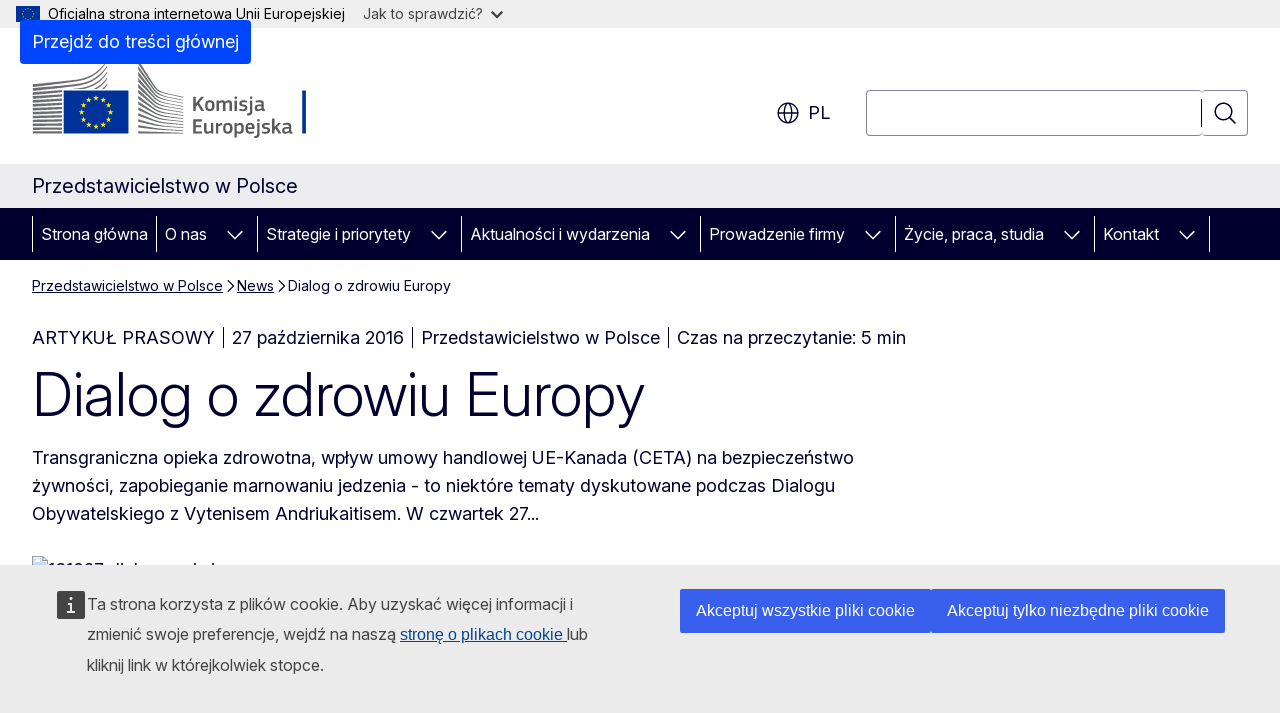

--- FILE ---
content_type: text/html; charset=UTF-8
request_url: https://poland.representation.ec.europa.eu/news/dialog-o-zdrowiu-europy-2016-10-27_pl
body_size: 19196
content:
<!DOCTYPE html>
<html lang="pl" dir="ltr" prefix="og: https://ogp.me/ns#">
  <head>
    <meta charset="utf-8" />
<meta name="description" content="Transgraniczna opieka zdrowotna, wpływ umowy handlowej UE-Kanada (CETA) na bezpieczeństwo żywności, zapobieganie marnowaniu jedzenia - to niektóre…" />
<meta name="keywords" content="przedstawicielstwo dyplomatyczne" />
<link rel="canonical" href="https://poland.representation.ec.europa.eu/news/dialog-o-zdrowiu-europy-2016-10-27_pl" />
<meta property="og:determiner" content="auto" />
<meta property="og:site_name" content="Przedstawicielstwo w Polsce" />
<meta property="og:type" content="website" />
<meta property="og:url" content="https://poland.representation.ec.europa.eu/news/dialog-o-zdrowiu-europy-2016-10-27_pl" />
<meta property="og:title" content="Dialog o zdrowiu Europy" />
<meta property="og:description" content="Transgraniczna opieka zdrowotna, wpływ umowy handlowej UE-Kanada (CETA) na bezpieczeństwo żywności, zapobieganie marnowaniu jedzenia - to niektóre…" />
<meta property="og:image" content="https://poland.representation.ec.europa.eu/sites/default/files/styles/ewcms_metatag_image/public/2016-10/161027_dialog_main.jpg?itok=gP4k8mq-" />
<meta property="og:image:alt" content="161027_dialog_main.jpg" />
<meta property="og:updated_time" content="2016-10-27T14:00:00+0200" />
<meta name="twitter:card" content="summary_large_image" />
<meta name="twitter:description" content="Transgraniczna opieka zdrowotna, wpływ umowy handlowej UE-Kanada (CETA) na bezpieczeństwo żywności, zapobieganie marnowaniu jedzenia - to niektóre…" />
<meta name="twitter:title" content="Dialog o zdrowiu Europy" />
<meta name="twitter:image" content="https://poland.representation.ec.europa.eu/sites/default/files/styles/ewcms_metatag_image/public/2016-10/161027_dialog_main.jpg?itok=gP4k8mq-" />
<meta name="twitter:image:alt" content="161027_dialog_main.jpg" />
<meta http-equiv="X-UA-Compatible" content="IE=edge,chrome=1" />
<meta name="Generator" content="Drupal 11 (https://www.drupal.org)" />
<meta name="MobileOptimized" content="width" />
<meta name="HandheldFriendly" content="true" />
<meta name="viewport" content="width=device-width, initial-scale=1.0" />
<script type="application/json">{"service":"preview","position":"before"}</script>
<script type="application/ld+json">{
    "@context": "https:\/\/schema.org",
    "@type": "BreadcrumbList",
    "itemListElement": [
        {
            "@type": "ListItem",
            "position": 1,
            "item": {
                "@id": "https:\/\/poland.representation.ec.europa.eu\/index_pl",
                "name": "Przedstawicielstwo w Polsce"
            }
        },
        {
            "@type": "ListItem",
            "position": 2,
            "item": {
                "@id": "https:\/\/poland.representation.ec.europa.eu\/news_pl",
                "name": "News"
            }
        },
        {
            "@type": "ListItem",
            "position": 3,
            "item": {
                "@id": "https:\/\/poland.representation.ec.europa.eu\/news\/dialog-o-zdrowiu-europy-2016-10-27_pl",
                "name": "Dialog o zdrowiu Europy"
            }
        }
    ]
}</script>
<link rel="icon" href="/themes/contrib/oe_theme/images/favicons/ec/favicon.ico" type="image/vnd.microsoft.icon" />
<link rel="alternate" hreflang="pl" href="https://poland.representation.ec.europa.eu/news/dialog-o-zdrowiu-europy-2016-10-27_pl" />
<link rel="icon" href="/themes/contrib/oe_theme/images/favicons/ec/favicon.svg" type="image/svg+xml" />
<link rel="apple-touch-icon" href="/themes/contrib/oe_theme/images/favicons/ec/favicon.png" />

    <title>Dialog o zdrowiu Europy - Przedstawicielstwo w Polsce - Komisja Europejska</title>
    <link rel="stylesheet" media="all" href="/sites/default/files/css/css_sV0rUSJ2j2Qny0-sYEr0VFFfJ-slo12_chK8s_o9oow.css?delta=0&amp;language=pl&amp;theme=ewcms_theme&amp;include=eJxFyUEKwCAMBMAPCXlSUFkwYIyYheLvS0-9zGXwdE_BpzJi0nYJKAcc0sN3LCzqtHbquYr-7z62WPIm4dJq4gWS5B4w" />
<link rel="stylesheet" media="all" href="/sites/default/files/css/css_OfDcfHaFbMnAr_ZxlsHktXT-BnMSAi4xbFoR5nQFoWc.css?delta=1&amp;language=pl&amp;theme=ewcms_theme&amp;include=eJxFyUEKwCAMBMAPCXlSUFkwYIyYheLvS0-9zGXwdE_BpzJi0nYJKAcc0sN3LCzqtHbquYr-7z62WPIm4dJq4gWS5B4w" />
<link rel="stylesheet" media="print" href="/sites/default/files/css/css_3ZR9ZtdqYlmkkG3FAXsEkgXXaQA7wQPzjrGmBc1HZQw.css?delta=2&amp;language=pl&amp;theme=ewcms_theme&amp;include=eJxFyUEKwCAMBMAPCXlSUFkwYIyYheLvS0-9zGXwdE_BpzJi0nYJKAcc0sN3LCzqtHbquYr-7z62WPIm4dJq4gWS5B4w" />
<link rel="stylesheet" media="all" href="/sites/default/files/css/css_NRR0c8LCLhcUFhbiW64GuHxawOzevAbknpmvXuZwQfE.css?delta=3&amp;language=pl&amp;theme=ewcms_theme&amp;include=eJxFyUEKwCAMBMAPCXlSUFkwYIyYheLvS0-9zGXwdE_BpzJi0nYJKAcc0sN3LCzqtHbquYr-7z62WPIm4dJq4gWS5B4w" />
<link rel="stylesheet" media="print" href="/sites/default/files/css/css_mK6RIXM9pQLWzgzensfThnAtEzM19Mh07pC6PsagoEs.css?delta=4&amp;language=pl&amp;theme=ewcms_theme&amp;include=eJxFyUEKwCAMBMAPCXlSUFkwYIyYheLvS0-9zGXwdE_BpzJi0nYJKAcc0sN3LCzqtHbquYr-7z62WPIm4dJq4gWS5B4w" />
<link rel="stylesheet" media="all" href="/sites/default/files/css/css_wbOcBtZOt0GScktlePsFQGFK33P97y9aiai08Hu233g.css?delta=5&amp;language=pl&amp;theme=ewcms_theme&amp;include=eJxFyUEKwCAMBMAPCXlSUFkwYIyYheLvS0-9zGXwdE_BpzJi0nYJKAcc0sN3LCzqtHbquYr-7z62WPIm4dJq4gWS5B4w" />
<link rel="stylesheet" media="print" href="/sites/default/files/css/css_EdU6aLSGrDQmWNaP7iUSIn6llK4yeYEja3DzBf9U6tQ.css?delta=6&amp;language=pl&amp;theme=ewcms_theme&amp;include=eJxFyUEKwCAMBMAPCXlSUFkwYIyYheLvS0-9zGXwdE_BpzJi0nYJKAcc0sN3LCzqtHbquYr-7z62WPIm4dJq4gWS5B4w" />

    
  </head>
  <body class="language-pl ecl-typography path-node page-node-type-oe-news">
          <a
  href="#main-content"
  class="ecl-link ecl-link--primary ecl-skip-link"
   id="skip-id"
>Przejdź do treści głównej</a>

        <div id="cck_here"></div>    <script type="application/json">{"utility":"globan","theme":"light","logo":true,"link":true,"mode":false}</script>

      <div class="dialog-off-canvas-main-canvas" data-off-canvas-main-canvas>
          <header
  class="ecl-site-header ecl-site-header-with-logo-l ecl-site-header--has-menu"
  data-ecl-auto-init="SiteHeader"
>
  
    <div class="ecl-site-header__header">
        <div class="ecl-site-header__inner">
      <div class="ecl-site-header__background">
        <div class="ecl-site-header__header">
          <div class="ecl-site-header__container ecl-container">
            <div class="ecl-site-header__top" data-ecl-site-header-top>
                    <a
    class="ecl-link ecl-link--standalone ecl-site-header__logo-link"
    href="https://commission.europa.eu/index_pl"
    aria-label="Strona główna - Komisja Europejska"
    data-aria-label-en="Home - European Commission"
  >
                                <picture
  class="ecl-picture ecl-site-header__picture"
   title="Komisja&#x20;Europejska"
><source 
                  srcset="/themes/contrib/oe_theme/dist/ec/images/logo/positive/logo-ec--pl.svg"
                          media="(min-width: 996px)"
                      ><img 
          class="ecl-site-header__logo-image ecl-site-header__logo-image--l"
              src="/themes/contrib/oe_theme/dist/ec/images/logo/logo-ec--mute.svg"
              alt="Symbol graficzny Komisji Europejskiej"
          ></picture>  </a>


              <div class="ecl-site-header__action">
                  <div class="ecl-site-header__language"><a
    class="ecl-button ecl-button--tertiary ecl-button--neutral ecl-site-header__language-selector"
    href="https://poland.representation.ec.europa.eu/news/dialog-o-zdrowiu-europy-2016-10-27_pl"
    data-ecl-language-selector
    role="button"
    aria-label="Change language, current language is polski - pl"
      aria-controls="language-list-overlay"
    ><span class="ecl-site-header__language-icon"><span 
  class="wt-icon--global ecl-icon ecl-icon--m ecl-site-header__icon ecl-icon--global"
  aria-hidden="false"
   title="pl" role="img"></span></span>pl</a><div class="ecl-site-header__language-container" id="language-list-overlay" hidden data-ecl-language-list-overlay aria-labelledby="ecl-site-header__language-title" role="dialog"><div class="ecl-site-header__language-header"><div
        class="ecl-site-header__language-title"
        id="ecl-site-header__language-title"
      >Select your language</div><button
  class="ecl-button ecl-button--tertiary ecl-button--neutral ecl-site-header__language-close ecl-button--icon-only"
  type="submit"
   data-ecl-language-list-close
><span class="ecl-button__container"><span class="ecl-button__label" data-ecl-label="true">Zamknij</span><span 
  class="wt-icon--close ecl-icon ecl-icon--m ecl-button__icon ecl-icon--close"
  aria-hidden="true"
   data-ecl-icon></span></span></button></div><div
      class="ecl-site-header__language-content"
      data-ecl-language-list-content
    ><div class="ecl-site-header__language-category" data-ecl-language-list-eu><ul class="ecl-site-header__language-list" translate="no"><li class="ecl-site-header__language-item"><a
  href="https://poland.representation.ec.europa.eu/news/dialog-o-zdrowiu-europy-2016-10-27_bg"
  class="ecl-link ecl-link--standalone ecl-link--no-visited ecl-site-header__language-link"
   hreflang="bg"
><span class="ecl-site-header__language-link-code">bg</span><span class="ecl-site-header__language-link-label" lang="bg">български</span></a></li><li class="ecl-site-header__language-item"><a
  href="https://poland.representation.ec.europa.eu/news/dialog-o-zdrowiu-europy-2016-10-27_es"
  class="ecl-link ecl-link--standalone ecl-link--no-visited ecl-site-header__language-link"
   hreflang="es"
><span class="ecl-site-header__language-link-code">es</span><span class="ecl-site-header__language-link-label" lang="es">español</span></a></li><li class="ecl-site-header__language-item"><a
  href="https://poland.representation.ec.europa.eu/news/dialog-o-zdrowiu-europy-2016-10-27_cs"
  class="ecl-link ecl-link--standalone ecl-link--no-visited ecl-site-header__language-link"
   hreflang="cs"
><span class="ecl-site-header__language-link-code">cs</span><span class="ecl-site-header__language-link-label" lang="cs">čeština</span></a></li><li class="ecl-site-header__language-item"><a
  href="https://poland.representation.ec.europa.eu/news/dialog-o-zdrowiu-europy-2016-10-27_da"
  class="ecl-link ecl-link--standalone ecl-link--no-visited ecl-site-header__language-link"
   hreflang="da"
><span class="ecl-site-header__language-link-code">da</span><span class="ecl-site-header__language-link-label" lang="da">dansk</span></a></li><li class="ecl-site-header__language-item"><a
  href="https://poland.representation.ec.europa.eu/news/dialog-o-zdrowiu-europy-2016-10-27_de"
  class="ecl-link ecl-link--standalone ecl-link--no-visited ecl-site-header__language-link"
   hreflang="de"
><span class="ecl-site-header__language-link-code">de</span><span class="ecl-site-header__language-link-label" lang="de">Deutsch</span></a></li><li class="ecl-site-header__language-item"><a
  href="https://poland.representation.ec.europa.eu/news/dialog-o-zdrowiu-europy-2016-10-27_et"
  class="ecl-link ecl-link--standalone ecl-link--no-visited ecl-site-header__language-link"
   hreflang="et"
><span class="ecl-site-header__language-link-code">et</span><span class="ecl-site-header__language-link-label" lang="et">eesti</span></a></li><li class="ecl-site-header__language-item"><a
  href="https://poland.representation.ec.europa.eu/news/dialog-o-zdrowiu-europy-2016-10-27_el"
  class="ecl-link ecl-link--standalone ecl-link--no-visited ecl-site-header__language-link"
   hreflang="el"
><span class="ecl-site-header__language-link-code">el</span><span class="ecl-site-header__language-link-label" lang="el">ελληνικά</span></a></li><li class="ecl-site-header__language-item"><a
  href="https://poland.representation.ec.europa.eu/news/dialog-o-zdrowiu-europy-2016-10-27_en"
  class="ecl-link ecl-link--standalone ecl-link--no-visited ecl-site-header__language-link"
   hreflang="en"
><span class="ecl-site-header__language-link-code">en</span><span class="ecl-site-header__language-link-label" lang="en">English</span></a></li><li class="ecl-site-header__language-item"><a
  href="https://poland.representation.ec.europa.eu/news/dialog-o-zdrowiu-europy-2016-10-27_fr"
  class="ecl-link ecl-link--standalone ecl-link--no-visited ecl-site-header__language-link"
   hreflang="fr"
><span class="ecl-site-header__language-link-code">fr</span><span class="ecl-site-header__language-link-label" lang="fr">français</span></a></li><li class="ecl-site-header__language-item"><a
  href="https://poland.representation.ec.europa.eu/news/dialog-o-zdrowiu-europy-2016-10-27_ga"
  class="ecl-link ecl-link--standalone ecl-link--no-visited ecl-site-header__language-link"
   hreflang="ga"
><span class="ecl-site-header__language-link-code">ga</span><span class="ecl-site-header__language-link-label" lang="ga">Gaeilge</span></a></li><li class="ecl-site-header__language-item"><a
  href="https://poland.representation.ec.europa.eu/news/dialog-o-zdrowiu-europy-2016-10-27_hr"
  class="ecl-link ecl-link--standalone ecl-link--no-visited ecl-site-header__language-link"
   hreflang="hr"
><span class="ecl-site-header__language-link-code">hr</span><span class="ecl-site-header__language-link-label" lang="hr">hrvatski</span></a></li><li class="ecl-site-header__language-item"><a
  href="https://poland.representation.ec.europa.eu/news/dialog-o-zdrowiu-europy-2016-10-27_it"
  class="ecl-link ecl-link--standalone ecl-link--no-visited ecl-site-header__language-link"
   hreflang="it"
><span class="ecl-site-header__language-link-code">it</span><span class="ecl-site-header__language-link-label" lang="it">italiano</span></a></li><li class="ecl-site-header__language-item"><a
  href="https://poland.representation.ec.europa.eu/news/dialog-o-zdrowiu-europy-2016-10-27_lv"
  class="ecl-link ecl-link--standalone ecl-link--no-visited ecl-site-header__language-link"
   hreflang="lv"
><span class="ecl-site-header__language-link-code">lv</span><span class="ecl-site-header__language-link-label" lang="lv">latviešu</span></a></li><li class="ecl-site-header__language-item"><a
  href="https://poland.representation.ec.europa.eu/news/dialog-o-zdrowiu-europy-2016-10-27_lt"
  class="ecl-link ecl-link--standalone ecl-link--no-visited ecl-site-header__language-link"
   hreflang="lt"
><span class="ecl-site-header__language-link-code">lt</span><span class="ecl-site-header__language-link-label" lang="lt">lietuvių</span></a></li><li class="ecl-site-header__language-item"><a
  href="https://poland.representation.ec.europa.eu/news/dialog-o-zdrowiu-europy-2016-10-27_hu"
  class="ecl-link ecl-link--standalone ecl-link--no-visited ecl-site-header__language-link"
   hreflang="hu"
><span class="ecl-site-header__language-link-code">hu</span><span class="ecl-site-header__language-link-label" lang="hu">magyar</span></a></li><li class="ecl-site-header__language-item"><a
  href="https://poland.representation.ec.europa.eu/news/dialog-o-zdrowiu-europy-2016-10-27_mt"
  class="ecl-link ecl-link--standalone ecl-link--no-visited ecl-site-header__language-link"
   hreflang="mt"
><span class="ecl-site-header__language-link-code">mt</span><span class="ecl-site-header__language-link-label" lang="mt">Malti</span></a></li><li class="ecl-site-header__language-item"><a
  href="https://poland.representation.ec.europa.eu/news/dialog-o-zdrowiu-europy-2016-10-27_nl"
  class="ecl-link ecl-link--standalone ecl-link--no-visited ecl-site-header__language-link"
   hreflang="nl"
><span class="ecl-site-header__language-link-code">nl</span><span class="ecl-site-header__language-link-label" lang="nl">Nederlands</span></a></li><li class="ecl-site-header__language-item"><a
  href="https://poland.representation.ec.europa.eu/news/dialog-o-zdrowiu-europy-2016-10-27_pl"
  class="ecl-link ecl-link--standalone ecl-link--no-visited ecl-site-header__language-link ecl-site-header__language-link--active"
   hreflang="pl"
><span class="ecl-site-header__language-link-code">pl</span><span class="ecl-site-header__language-link-label" lang="pl">polski</span></a></li><li class="ecl-site-header__language-item"><a
  href="https://poland.representation.ec.europa.eu/news/dialog-o-zdrowiu-europy-2016-10-27_pt"
  class="ecl-link ecl-link--standalone ecl-link--no-visited ecl-site-header__language-link"
   hreflang="pt"
><span class="ecl-site-header__language-link-code">pt</span><span class="ecl-site-header__language-link-label" lang="pt">português</span></a></li><li class="ecl-site-header__language-item"><a
  href="https://poland.representation.ec.europa.eu/news/dialog-o-zdrowiu-europy-2016-10-27_ro"
  class="ecl-link ecl-link--standalone ecl-link--no-visited ecl-site-header__language-link"
   hreflang="ro"
><span class="ecl-site-header__language-link-code">ro</span><span class="ecl-site-header__language-link-label" lang="ro">română</span></a></li><li class="ecl-site-header__language-item"><a
  href="https://poland.representation.ec.europa.eu/news/dialog-o-zdrowiu-europy-2016-10-27_sk"
  class="ecl-link ecl-link--standalone ecl-link--no-visited ecl-site-header__language-link"
   hreflang="sk"
><span class="ecl-site-header__language-link-code">sk</span><span class="ecl-site-header__language-link-label" lang="sk">slovenčina</span></a></li><li class="ecl-site-header__language-item"><a
  href="https://poland.representation.ec.europa.eu/news/dialog-o-zdrowiu-europy-2016-10-27_sl"
  class="ecl-link ecl-link--standalone ecl-link--no-visited ecl-site-header__language-link"
   hreflang="sl"
><span class="ecl-site-header__language-link-code">sl</span><span class="ecl-site-header__language-link-label" lang="sl">slovenščina</span></a></li><li class="ecl-site-header__language-item"><a
  href="https://poland.representation.ec.europa.eu/news/dialog-o-zdrowiu-europy-2016-10-27_fi"
  class="ecl-link ecl-link--standalone ecl-link--no-visited ecl-site-header__language-link"
   hreflang="fi"
><span class="ecl-site-header__language-link-code">fi</span><span class="ecl-site-header__language-link-label" lang="fi">suomi</span></a></li><li class="ecl-site-header__language-item"><a
  href="https://poland.representation.ec.europa.eu/news/dialog-o-zdrowiu-europy-2016-10-27_sv"
  class="ecl-link ecl-link--standalone ecl-link--no-visited ecl-site-header__language-link"
   hreflang="sv"
><span class="ecl-site-header__language-link-code">sv</span><span class="ecl-site-header__language-link-label" lang="sv">svenska</span></a></li></ul></div></div></div></div>
<div class="ecl-site-header__search-container" role="search">
  <a
    class="ecl-button ecl-button--tertiary ecl-site-header__search-toggle"
    href=""
    data-ecl-search-toggle="true"
    aria-controls=""
    aria-expanded="false"
  ><span 
  class="wt-icon--search ecl-icon ecl-icon--s ecl-site-header__icon ecl-icon--search"
  aria-hidden="true"
   role="img"></span></a>
  <script type="application/json">{"service":"search","version":"2.0","form":".ecl-search-form","filters":{"scope":{"sites":[{"selected":true,"name":"Przedstawicielstwo w Polsce","id":["comm-ewcms-poland"]}]}}}</script>
<form
  class="ecl-search-form ecl-site-header__search"
  role="search"
   class="oe-search-search-form" data-drupal-selector="oe-search-search-form" action="/news/dialog-o-zdrowiu-europy-2016-10-27_pl" method="post" id="oe-search-search-form" accept-charset="UTF-8" data-ecl-search-form
><div class="ecl-form-group"><label
                  for="edit-keys"
            id="edit-keys-label"
          class="ecl-form-label ecl-search-form__label"
    >Wyszukaj</label><input
      id="edit-keys"
      class="ecl-text-input ecl-text-input--m ecl-search-form__text-input form-search ecl-search-form__text-input"
      name="keys"
        type="search"
            
  ></div><button
  class="ecl-button ecl-button--tertiary ecl-search-form__button ecl-search-form__button ecl-button--icon-only"
  type="submit"
  
><span class="ecl-button__container"><span 
  class="wt-icon--search ecl-icon ecl-icon--m ecl-button__icon ecl-icon--search"
  aria-hidden="true"
   data-ecl-icon></span><span class="ecl-button__label" data-ecl-label="true">Wyszukaj</span></span></button><input autocomplete="off" data-drupal-selector="form-ha6pgic0tdymthl0rpp7sbfirfumqr3ybpby0xnfgnw" type="hidden" name="form_build_id" value="form-ha6PgIC0tdYMtHL0rPP7sBfIRFUMqR3YbPby0xnfGnw" /><input data-drupal-selector="edit-oe-search-search-form" type="hidden" name="form_id" value="oe_search_search_form" /></form>
  
</div>


              </div>
            </div>
          </div>
        </div>
      </div>
    </div>
  
  </div>
      <div>
    <div id="block-machinetranslation">
  
    
      <div class="ecl-lang-select-page ecl-u-pv-m ecl-u-d-none" id="etrans-block">
  <div class="ecl-container">
    <div class="webtools-etrans--wrapper">
      <div id="webtools-etrans"></div>
      <div class="webtools-etrans--message">
        <div
  class="ecl-notification ecl-notification--info"
  data-ecl-notification
  role="alert"
  data-ecl-auto-init="Notification"
><span 
  class="wt-icon--information ecl-icon ecl-icon--m ecl-notification__icon ecl-icon--information"
  aria-hidden="false"
  ></span><div class="ecl-notification__content"><button
  class="ecl-button ecl-button--tertiary ecl-button--m ecl-button--neutral ecl-notification__close ecl-button--icon-only"
  type="button"
   data-ecl-notification-close
><span class="ecl-button__container"><span class="ecl-button__label" data-ecl-label="true">&nbsp;</span><span 
  class="wt-icon--close ecl-icon ecl-icon--m ecl-button__icon ecl-icon--close"
  aria-hidden="true"
   data-ecl-icon></span></span></button><div class="ecl-notification__description">&nbsp;</div></div></div>      </div>
    </div>
  </div>
</div>
<div class="ecl-lang-select-page ecl-u-pv-m ecl-u-d-none" id="no-etrans-block">
  <div class="ecl-container">
    <div class="webtools-etrans--wrapper">
      <div id="webtools-etrans"></div>
      <div class="webtools-etrans--message">
        <div
  class="ecl-notification ecl-notification--warning"
  data-ecl-notification
  role="alert"
  data-ecl-auto-init="Notification"
><span 
  class="wt-icon--information ecl-icon ecl-icon--m ecl-notification__icon ecl-icon--information"
  aria-hidden="false"
  ></span><div class="ecl-notification__content"><button
  class="ecl-button ecl-button--tertiary ecl-button--m ecl-button--neutral ecl-notification__close ecl-button--icon-only"
  type="button"
   data-ecl-notification-close
><span class="ecl-button__container"><span class="ecl-button__label" data-ecl-label="true">&nbsp;</span><span 
  class="wt-icon--close ecl-icon ecl-icon--m ecl-button__icon ecl-icon--close"
  aria-hidden="true"
   data-ecl-icon></span></span></button><div class="ecl-notification__description">&nbsp;</div></div></div>      </div>
    </div>
  </div>
</div>

  </div>

  </div>

  
          <div class="ecl-site-header__banner">
      <div class="ecl-container">
                  <div class="ecl-site-header__site-name">Przedstawicielstwo w Polsce</div>
                      </div>
    </div>
      <div id="block-ewcms-theme-horizontal-menu">
  
    
      <div style="height: 0">&nbsp;</div><div class="ewcms-horizontal-menu">
      
                                                                                                                            
                                                                                        
                                                                                                          
                                                                      
                                                                                                                            
                                                                      
          
      <nav
  class="ecl-menu"
  data-ecl-menu
  data-ecl-menu-max-lines="2"
  data-ecl-auto-init="Menu"
      data-ecl-menu-label-open="Menu"
        data-ecl-menu-label-close="Zamknij"
    role="navigation" aria-label="Nawigacja&#x20;na&#x20;stronie"
><div class="ecl-menu__overlay"></div><div class="ecl-container ecl-menu__container"><button
  class="ecl-button ecl-button--tertiary ecl-button--neutral ecl-menu__open ecl-button--icon-only"
  type="button"
   data-ecl-menu-open aria-expanded="false"
><span class="ecl-button__container"><span 
  class="wt-icon--hamburger ecl-icon ecl-icon--m ecl-button__icon ecl-icon--hamburger"
  aria-hidden="true"
   data-ecl-icon></span><span 
  class="wt-icon--close ecl-icon ecl-icon--m ecl-button__icon ecl-icon--close"
  aria-hidden="true"
   data-ecl-icon></span><span class="ecl-button__label" data-ecl-label="true">Menu</span></span></button><section class="ecl-menu__inner" data-ecl-menu-inner aria-label="Menu"><header class="ecl-menu__inner-header"><button
  class="ecl-button ecl-button--tertiary ecl-menu__close ecl-button--icon-only"
  type="submit"
   data-ecl-menu-close
><span class="ecl-button__container"><span class="ecl-button__label" data-ecl-label="true">Zamknij</span><span 
  class="wt-icon--close ecl-icon ecl-icon--m ecl-button__icon ecl-icon--close"
  aria-hidden="true"
   data-ecl-icon></span></span></button><div class="ecl-menu__title">Menu</div><button
  class="ecl-button ecl-button--tertiary ecl-menu__back"
  type="submit"
   data-ecl-menu-back
><span class="ecl-button__container"><span 
  class="wt-icon--corner-arrow ecl-icon ecl-icon--xs ecl-icon--rotate-270 ecl-button__icon ecl-icon--corner-arrow"
  aria-hidden="true"
   data-ecl-icon></span><span class="ecl-button__label" data-ecl-label="true">Back</span></span></button></header><button
  class="ecl-button ecl-button--tertiary ecl-menu__item ecl-menu__items-previous ecl-button--icon-only"
  type="button"
   data-ecl-menu-items-previous tabindex="-1"
><span class="ecl-button__container"><span 
  class="wt-icon--corner-arrow ecl-icon ecl-icon--s ecl-icon--rotate-270 ecl-button__icon ecl-icon--corner-arrow"
  aria-hidden="true"
   data-ecl-icon></span><span class="ecl-button__label" data-ecl-label="true">Previous items</span></span></button><button
  class="ecl-button ecl-button--tertiary ecl-menu__item ecl-menu__items-next ecl-button--icon-only"
  type="button"
   data-ecl-menu-items-next tabindex="-1"
><span class="ecl-button__container"><span 
  class="wt-icon--corner-arrow ecl-icon ecl-icon--s ecl-icon--rotate-90 ecl-button__icon ecl-icon--corner-arrow"
  aria-hidden="true"
   data-ecl-icon></span><span class="ecl-button__label" data-ecl-label="true">Next items</span></span></button><ul class="ecl-menu__list" data-ecl-menu-list><li class="ecl-menu__item" data-ecl-menu-item id="ecl-menu-item-ecl-menu-374347811-0"><a
  href="/index_pl"
  class="ecl-link ecl-link--standalone ecl-menu__link"
   data-untranslated-label="Home" data-active-path="&#x2F;" data-ecl-menu-link id="ecl-menu-item-ecl-menu-374347811-0-link"
>Strona główna</a></li><li class="ecl-menu__item ecl-menu__item--has-children" data-ecl-menu-item data-ecl-has-children aria-haspopup aria-expanded="false" id="ecl-menu-item-ecl-menu-374347811-1"><a
  href="/o-nas_pl"
  class="ecl-link ecl-link--standalone ecl-menu__link"
   data-untranslated-label="O&#x20;nas" data-active-path="&#x2F;node&#x2F;2742" data-ecl-menu-link id="ecl-menu-item-ecl-menu-374347811-1-link"
>O nas</a><button
  class="ecl-button ecl-button--tertiary ecl-button--neutral ecl-menu__button-caret ecl-button--icon-only"
  type="button"
   data-ecl-menu-caret aria-label="Rozwi&#x0144;&#x20;podpunkty" aria-describedby="ecl-menu-item-ecl-menu-374347811-1-link" aria-expanded="false"
><span class="ecl-button__container"><span 
  class="wt-icon--corner-arrow ecl-icon ecl-icon--xs ecl-icon--rotate-180 ecl-button__icon ecl-icon--corner-arrow"
  aria-hidden="true"
   data-ecl-icon></span></span></button><div
    class="ecl-menu__mega"
    data-ecl-menu-mega
  ><ul class="ecl-menu__sublist"><li
        class="ecl-menu__subitem"
        data-ecl-menu-subitem
      ><a
  href="/o-nas/rola-przedstawicielstwa-komisji-europejskiej-w-polsce_pl"
  class="ecl-link ecl-link--standalone ecl-menu__sublink"
   data-untranslated-label="Rola&#x20;Komisji&#x20;Europejskiej&#x20;w&#x20;Polsce" data-active-path="&#x2F;node&#x2F;2743"
>Rola Komisji Europejskiej w Polsce</a></li><li
        class="ecl-menu__subitem"
        data-ecl-menu-subitem
      ><a
  href="/o-nas/zespol_pl"
  class="ecl-link ecl-link--standalone ecl-menu__sublink"
   data-untranslated-label="Zesp&#x00F3;&#x0142;" data-active-path="&#x2F;node&#x2F;2744"
>Zespół</a></li><li
        class="ecl-menu__subitem"
        data-ecl-menu-subitem
      ><a
  href="/o-nas/kontakt_pl"
  class="ecl-link ecl-link--standalone ecl-menu__sublink"
   data-untranslated-label="Kontakt" data-active-path="&#x2F;node&#x2F;2745"
>Kontakt</a></li><li
        class="ecl-menu__subitem"
        data-ecl-menu-subitem
      ><a
  href="/o-nas/polska-w-ue_pl"
  class="ecl-link ecl-link--standalone ecl-menu__sublink"
   data-untranslated-label="Polska&#x20;w&#x20;UE" data-active-path="&#x2F;node&#x2F;2746"
>Polska w UE</a></li><li
        class="ecl-menu__subitem"
        data-ecl-menu-subitem
      ><a
  href="/o-nas/abc-unii-europejskiej_pl"
  class="ecl-link ecl-link--standalone ecl-menu__sublink"
   data-untranslated-label="ABC&#x20;Unii&#x20;Europejskiej" data-active-path="&#x2F;node&#x2F;2748"
>ABC Unii Europejskiej</a></li><li
        class="ecl-menu__subitem"
        data-ecl-menu-subitem
      ><a
  href="/o-nas/patronaty_pl"
  class="ecl-link ecl-link--standalone ecl-menu__sublink"
   data-untranslated-label="Patronaty" data-active-path="&#x2F;node&#x2F;2897"
>Patronaty</a></li><li class="ecl-menu__subitem ecl-menu__see-all"><a
  href="/o-nas_pl"
  class="ecl-link ecl-link--standalone ecl-link--icon ecl-menu__sublink"
  
><span 
      class="ecl-link__label">Zobacz wszystko</span><span 
  class="wt-icon--arrow-left ecl-icon ecl-icon--xs ecl-icon--rotate-180 ecl-link__icon ecl-icon--arrow-left"
  aria-hidden="true"
  ></span></a></li></ul></div></li><li class="ecl-menu__item ecl-menu__item--has-children" data-ecl-menu-item data-ecl-has-children aria-haspopup aria-expanded="false" id="ecl-menu-item-ecl-menu-374347811-2"><a
  href="/strategie-i-priorytety_pl"
  class="ecl-link ecl-link--standalone ecl-menu__link"
   data-untranslated-label="Strategie&#x20;i&#x20;priorytety" data-active-path="&#x2F;node&#x2F;2747" data-ecl-menu-link id="ecl-menu-item-ecl-menu-374347811-2-link"
>Strategie i priorytety</a><button
  class="ecl-button ecl-button--tertiary ecl-button--neutral ecl-menu__button-caret ecl-button--icon-only"
  type="button"
   data-ecl-menu-caret aria-label="Rozwi&#x0144;&#x20;podpunkty" aria-describedby="ecl-menu-item-ecl-menu-374347811-2-link" aria-expanded="false"
><span class="ecl-button__container"><span 
  class="wt-icon--corner-arrow ecl-icon ecl-icon--xs ecl-icon--rotate-180 ecl-button__icon ecl-icon--corner-arrow"
  aria-hidden="true"
   data-ecl-icon></span></span></button><div
    class="ecl-menu__mega"
    data-ecl-menu-mega
  ><ul class="ecl-menu__sublist"><li
        class="ecl-menu__subitem"
        data-ecl-menu-subitem
      ><a
  href="/strategie-i-priorytety/priorytety-komisji-europejskiej_pl"
  class="ecl-link ecl-link--standalone ecl-menu__sublink"
   data-untranslated-label="Priorytety&#x20;Komisji&#x20;Europejskiej" data-active-path="&#x2F;node&#x2F;2749"
>Priorytety Komisji Europejskiej</a></li><li
        class="ecl-menu__subitem"
        data-ecl-menu-subitem
      ><a
  href="/strategie-i-priorytety/plan-odbudowy-ue_pl"
  class="ecl-link ecl-link--standalone ecl-menu__sublink"
   data-untranslated-label="Plan&#x20;odbudowy&#x20;UE" data-active-path="&#x2F;node&#x2F;2750"
>Plan odbudowy UE</a></li><li
        class="ecl-menu__subitem"
        data-ecl-menu-subitem
      ><a
  href="/strategie-i-priorytety/kluczowe-dzialania-ue-dla-polski_pl"
  class="ecl-link ecl-link--standalone ecl-menu__sublink"
   data-untranslated-label="Kluczowe&#x20;dzia&#x0142;ania&#x20;UE&#x20;dla&#x20;Polski" data-active-path="&#x2F;node&#x2F;2752"
>Kluczowe działania UE dla Polski</a></li><li
        class="ecl-menu__subitem"
        data-ecl-menu-subitem
      ><a
  href="/strategie-i-priorytety/wspolny-budzet-dla-polski_pl"
  class="ecl-link ecl-link--standalone ecl-menu__sublink"
   data-untranslated-label="Wsp&#x00F3;lny&#x20;bud&#x017C;et&#x20;dla&#x20;Polski" data-active-path="&#x2F;node&#x2F;2751"
>Wspólny budżet dla Polski</a></li><li class="ecl-menu__subitem ecl-menu__see-all"><a
  href="/strategie-i-priorytety_pl"
  class="ecl-link ecl-link--standalone ecl-link--icon ecl-menu__sublink"
  
><span 
      class="ecl-link__label">Zobacz wszystko</span><span 
  class="wt-icon--arrow-left ecl-icon ecl-icon--xs ecl-icon--rotate-180 ecl-link__icon ecl-icon--arrow-left"
  aria-hidden="true"
  ></span></a></li></ul></div></li><li class="ecl-menu__item ecl-menu__item--has-children" data-ecl-menu-item data-ecl-has-children aria-haspopup aria-expanded="false" id="ecl-menu-item-ecl-menu-374347811-3"><a
  href="/aktualnosci-i-wydarzenia_pl"
  class="ecl-link ecl-link--standalone ecl-menu__link"
   data-untranslated-label="Aktualno&#x015B;ci&#x20;i&#x20;wydarzenia" data-active-path="&#x2F;node&#x2F;2753" data-ecl-menu-link id="ecl-menu-item-ecl-menu-374347811-3-link"
>Aktualności i wydarzenia</a><button
  class="ecl-button ecl-button--tertiary ecl-button--neutral ecl-menu__button-caret ecl-button--icon-only"
  type="button"
   data-ecl-menu-caret aria-label="Rozwi&#x0144;&#x20;podpunkty" aria-describedby="ecl-menu-item-ecl-menu-374347811-3-link" aria-expanded="false"
><span class="ecl-button__container"><span 
  class="wt-icon--corner-arrow ecl-icon ecl-icon--xs ecl-icon--rotate-180 ecl-button__icon ecl-icon--corner-arrow"
  aria-hidden="true"
   data-ecl-icon></span></span></button><div
    class="ecl-menu__mega"
    data-ecl-menu-mega
  ><ul class="ecl-menu__sublist"><li
        class="ecl-menu__subitem"
        data-ecl-menu-subitem
      ><a
  href="/aktualnosci-i-wydarzenia/aktualnosci_pl"
  class="ecl-link ecl-link--standalone ecl-menu__sublink"
   data-untranslated-label="Aktualno&#x015B;ci" data-active-path="&#x2F;node&#x2F;2754"
>Aktualności</a></li><li
        class="ecl-menu__subitem"
        data-ecl-menu-subitem
      ><a
  href="/aktualnosci-i-wydarzenia/wydarzenia_pl"
  class="ecl-link ecl-link--standalone ecl-menu__sublink"
   data-untranslated-label="Wydarzenia" data-active-path="&#x2F;node&#x2F;2755"
>Wydarzenia</a></li><li
        class="ecl-menu__subitem"
        data-ecl-menu-subitem
      ><a
  href="/aktualnosci-i-wydarzenia/dla-mediow_pl"
  class="ecl-link ecl-link--standalone ecl-menu__sublink"
   data-untranslated-label="Dla&#x20;medi&#x00F3;w" data-active-path="&#x2F;node&#x2F;2756"
>Dla mediów</a></li><li
        class="ecl-menu__subitem"
        data-ecl-menu-subitem
      ><a
  href="/aktualnosci-i-wydarzenia/prawda-czy-falsz_pl"
  class="ecl-link ecl-link--standalone ecl-menu__sublink"
   data-untranslated-label="Prawda&#x20;czy&#x20;fa&#x0142;sz&#x3F;" data-active-path="&#x2F;node&#x2F;2757"
>Prawda czy fałsz?</a></li><li
        class="ecl-menu__subitem"
        data-ecl-menu-subitem
      ><a
  href="/aktualnosci-i-wydarzenia/publikacje_pl"
  class="ecl-link ecl-link--standalone ecl-menu__sublink"
   data-untranslated-label="Publikacje" data-active-path="&#x2F;node&#x2F;2758"
>Publikacje</a></li><li class="ecl-menu__subitem ecl-menu__see-all"><a
  href="/aktualnosci-i-wydarzenia_pl"
  class="ecl-link ecl-link--standalone ecl-link--icon ecl-menu__sublink"
  
><span 
      class="ecl-link__label">Zobacz wszystko</span><span 
  class="wt-icon--arrow-left ecl-icon ecl-icon--xs ecl-icon--rotate-180 ecl-link__icon ecl-icon--arrow-left"
  aria-hidden="true"
  ></span></a></li></ul></div></li><li class="ecl-menu__item ecl-menu__item--has-children" data-ecl-menu-item data-ecl-has-children aria-haspopup aria-expanded="false" id="ecl-menu-item-ecl-menu-374347811-4"><a
  href="/prowadzenie-firmy_pl"
  class="ecl-link ecl-link--standalone ecl-menu__link"
   data-untranslated-label="Prowadzenie&#x20;firmy" data-active-path="&#x2F;node&#x2F;2760" data-ecl-menu-link id="ecl-menu-item-ecl-menu-374347811-4-link"
>Prowadzenie firmy</a><button
  class="ecl-button ecl-button--tertiary ecl-button--neutral ecl-menu__button-caret ecl-button--icon-only"
  type="button"
   data-ecl-menu-caret aria-label="Rozwi&#x0144;&#x20;podpunkty" aria-describedby="ecl-menu-item-ecl-menu-374347811-4-link" aria-expanded="false"
><span class="ecl-button__container"><span 
  class="wt-icon--corner-arrow ecl-icon ecl-icon--xs ecl-icon--rotate-180 ecl-button__icon ecl-icon--corner-arrow"
  aria-hidden="true"
   data-ecl-icon></span></span></button><div
    class="ecl-menu__mega"
    data-ecl-menu-mega
  ><ul class="ecl-menu__sublist"><li
        class="ecl-menu__subitem"
        data-ecl-menu-subitem
      ><a
  href="/prowadzenie-firmy/prowadzenie-firmy-w-ue_pl"
  class="ecl-link ecl-link--standalone ecl-menu__sublink"
   data-untranslated-label="Prowadzenie&#x20;firmy&#x20;w&#x20;UE" data-active-path="&#x2F;node&#x2F;2761"
>Prowadzenie firmy w UE</a></li><li
        class="ecl-menu__subitem"
        data-ecl-menu-subitem
      ><a
  href="/prowadzenie-firmy/finansowanie-i-dotacje_pl"
  class="ecl-link ecl-link--standalone ecl-menu__sublink"
   data-untranslated-label="Finansowanie&#x20;i&#x20;dotacje" data-active-path="&#x2F;node&#x2F;2762"
>Finansowanie i dotacje</a></li><li
        class="ecl-menu__subitem"
        data-ecl-menu-subitem
      ><a
  href="/prowadzenie-firmy/przetargi-i-zamowienia_pl"
  class="ecl-link ecl-link--standalone ecl-menu__sublink"
   data-untranslated-label="Przetargi&#x20;i&#x20;zam&#x00F3;wienia&#x20;" data-active-path="&#x2F;node&#x2F;2763"
>Przetargi i zamówienia </a></li><li class="ecl-menu__subitem ecl-menu__see-all"><a
  href="/prowadzenie-firmy_pl"
  class="ecl-link ecl-link--standalone ecl-link--icon ecl-menu__sublink"
  
><span 
      class="ecl-link__label">Zobacz wszystko</span><span 
  class="wt-icon--arrow-left ecl-icon ecl-icon--xs ecl-icon--rotate-180 ecl-link__icon ecl-icon--arrow-left"
  aria-hidden="true"
  ></span></a></li></ul></div></li><li class="ecl-menu__item ecl-menu__item--has-children" data-ecl-menu-item data-ecl-has-children aria-haspopup aria-expanded="false" id="ecl-menu-item-ecl-menu-374347811-5"><a
  href="/zycie-praca-studia_pl"
  class="ecl-link ecl-link--standalone ecl-menu__link"
   data-untranslated-label="&#x017B;ycie,&#x20;praca,&#x20;studia" data-active-path="&#x2F;node&#x2F;2764" data-ecl-menu-link id="ecl-menu-item-ecl-menu-374347811-5-link"
>Życie, praca, studia</a><button
  class="ecl-button ecl-button--tertiary ecl-button--neutral ecl-menu__button-caret ecl-button--icon-only"
  type="button"
   data-ecl-menu-caret aria-label="Rozwi&#x0144;&#x20;podpunkty" aria-describedby="ecl-menu-item-ecl-menu-374347811-5-link" aria-expanded="false"
><span class="ecl-button__container"><span 
  class="wt-icon--corner-arrow ecl-icon ecl-icon--xs ecl-icon--rotate-180 ecl-button__icon ecl-icon--corner-arrow"
  aria-hidden="true"
   data-ecl-icon></span></span></button><div
    class="ecl-menu__mega"
    data-ecl-menu-mega
  ><ul class="ecl-menu__sublist"><li
        class="ecl-menu__subitem"
        data-ecl-menu-subitem
      ><a
  href="/zycie-praca-studia/poznaj-swoje-prawa_pl"
  class="ecl-link ecl-link--standalone ecl-menu__sublink"
   data-untranslated-label="Poznaj&#x20;swoje&#x20;prawa" data-active-path="&#x2F;node&#x2F;2765"
>Poznaj swoje prawa</a></li><li
        class="ecl-menu__subitem"
        data-ecl-menu-subitem
      ><a
  href="/zycie-praca-studia/twoja-opinia_pl"
  class="ecl-link ecl-link--standalone ecl-menu__sublink"
   data-untranslated-label="Twoja&#x20;opinia" data-active-path="&#x2F;node&#x2F;2766"
>Twoja opinia</a></li><li
        class="ecl-menu__subitem"
        data-ecl-menu-subitem
      ><a
  href="/zycie-praca-studia/mieszkam-w-ue_pl"
  class="ecl-link ecl-link--standalone ecl-menu__sublink"
   data-untranslated-label="Mieszkam&#x20;w&#x20;UE" data-active-path="&#x2F;node&#x2F;2767"
>Mieszkam w UE</a></li><li
        class="ecl-menu__subitem"
        data-ecl-menu-subitem
      ><a
  href="/zycie-praca-studia/pracuje-w-ue_pl"
  class="ecl-link ecl-link--standalone ecl-menu__sublink"
   data-untranslated-label="Pracuj&#x0119;&#x20;w&#x20;UE" data-active-path="&#x2F;node&#x2F;2768"
>Pracuję w UE</a></li><li
        class="ecl-menu__subitem"
        data-ecl-menu-subitem
      ><a
  href="/zycie-praca-studia/pracuj-dla-instytucji-ue_pl"
  class="ecl-link ecl-link--standalone ecl-menu__sublink"
   data-untranslated-label="Pracuj&#x20;dla&#x20;instytucji&#x20;UE" data-active-path="&#x2F;node&#x2F;2769"
>Pracuj dla instytucji UE</a></li><li
        class="ecl-menu__subitem"
        data-ecl-menu-subitem
      ><a
  href="/zycie-praca-studia/studia-i-staze_pl"
  class="ecl-link ecl-link--standalone ecl-menu__sublink"
   data-untranslated-label="Studia&#x20;i&#x20;sta&#x017C;e" data-active-path="&#x2F;node&#x2F;2770"
>Studia i staże</a></li><li class="ecl-menu__subitem ecl-menu__see-all"><a
  href="/zycie-praca-studia_pl"
  class="ecl-link ecl-link--standalone ecl-link--icon ecl-menu__sublink"
  
><span 
      class="ecl-link__label">Zobacz wszystko</span><span 
  class="wt-icon--arrow-left ecl-icon ecl-icon--xs ecl-icon--rotate-180 ecl-link__icon ecl-icon--arrow-left"
  aria-hidden="true"
  ></span></a></li></ul></div></li><li class="ecl-menu__item ecl-menu__item--has-children" data-ecl-menu-item data-ecl-has-children aria-haspopup aria-expanded="false" id="ecl-menu-item-ecl-menu-374347811-6"><a
  href="/kontakt_pl"
  class="ecl-link ecl-link--standalone ecl-menu__link"
   data-untranslated-label="Kontakt" data-active-path="&#x2F;node&#x2F;2771" data-ecl-menu-link id="ecl-menu-item-ecl-menu-374347811-6-link"
>Kontakt</a><button
  class="ecl-button ecl-button--tertiary ecl-button--neutral ecl-menu__button-caret ecl-button--icon-only"
  type="button"
   data-ecl-menu-caret aria-label="Rozwi&#x0144;&#x20;podpunkty" aria-describedby="ecl-menu-item-ecl-menu-374347811-6-link" aria-expanded="false"
><span class="ecl-button__container"><span 
  class="wt-icon--corner-arrow ecl-icon ecl-icon--xs ecl-icon--rotate-180 ecl-button__icon ecl-icon--corner-arrow"
  aria-hidden="true"
   data-ecl-icon></span></span></button><div
    class="ecl-menu__mega"
    data-ecl-menu-mega
  ><ul class="ecl-menu__sublist"><li
        class="ecl-menu__subitem"
        data-ecl-menu-subitem
      ><a
  href="/kontakt/kontakt-w-polsce_pl"
  class="ecl-link ecl-link--standalone ecl-menu__sublink"
   data-untranslated-label="Kontakt&#x20;w&#x20;Polsce" data-active-path="&#x2F;node&#x2F;2772"
>Kontakt w Polsce</a></li><li
        class="ecl-menu__subitem"
        data-ecl-menu-subitem
      ><a
  href="/kontakt/kontakt-w-ue_pl"
  class="ecl-link ecl-link--standalone ecl-menu__sublink"
   data-untranslated-label="Kontakt&#x20;w&#x20;UE" data-active-path="&#x2F;node&#x2F;2773"
>Kontakt w UE</a></li><li
        class="ecl-menu__subitem"
        data-ecl-menu-subitem
      ><a
  href="/kontakt/zglos-problem_pl"
  class="ecl-link ecl-link--standalone ecl-menu__sublink"
   data-untranslated-label="Zg&#x0142;o&#x015B;&#x20;problem" data-active-path="&#x2F;node&#x2F;2774"
>Zgłoś problem</a></li><li class="ecl-menu__subitem ecl-menu__see-all"><a
  href="/kontakt_pl"
  class="ecl-link ecl-link--standalone ecl-link--icon ecl-menu__sublink"
  
><span 
      class="ecl-link__label">Zobacz wszystko</span><span 
  class="wt-icon--arrow-left ecl-icon ecl-icon--xs ecl-icon--rotate-180 ecl-link__icon ecl-icon--arrow-left"
  aria-hidden="true"
  ></span></a></li></ul></div></li></ul></section></div></nav>

</div>

  </div>



</header>

            <div class="ecl-u-mb-2xl" id="block-ewcms-theme-page-header">
  
    
      
            
  


<div
  class="ecl-page-header"
  
><div class="ecl-container"><nav
  class="ecl-breadcrumb ecl-page-header__breadcrumb"
   aria-label="Jeste&#x015B;&#x20;tutaj&#x3A;" aria-label="" data-ecl-breadcrumb="true"
><ol class="ecl-breadcrumb__container"><li class="ecl-breadcrumb__segment" data-ecl-breadcrumb-item="static"><a
  href="/index_pl"
  class="ecl-link ecl-link--standalone ecl-breadcrumb__link"
  
>Przedstawicielstwo w Polsce</a><span 
  class="wt-icon--corner-arrow ecl-icon ecl-icon--fluid ecl-breadcrumb__icon ecl-icon--corner-arrow"
  aria-hidden="true"
   role="presentation"></span></li><li class="ecl-breadcrumb__segment" data-ecl-breadcrumb-item="static"><a
  href="/news_pl"
  class="ecl-link ecl-link--standalone ecl-breadcrumb__link"
  
>News</a><span 
  class="wt-icon--corner-arrow ecl-icon ecl-icon--fluid ecl-breadcrumb__icon ecl-icon--corner-arrow"
  aria-hidden="true"
   role="presentation"></span></li><li class="ecl-breadcrumb__segment ecl-breadcrumb__current-page" data-ecl-breadcrumb-item="static" aria-current="page"><span>Dialog o zdrowiu Europy</span></li></ol></nav><div class="ecl-page-header__info"><ul class="ecl-page-header__meta"><li class="ecl-page-header__meta-item">Artykuł prasowy</li><li class="ecl-page-header__meta-item">27 października 2016</li><li class="ecl-page-header__meta-item">Przedstawicielstwo w Polsce</li><li class="ecl-page-header__meta-item">Czas na przeczytanie: 5 min</li></ul><h1 class="ecl-page-header__title"><span>Dialog o zdrowiu Europy</span></h1></div><div class="ecl-page-header__description-container"><p class="ecl-page-header__description">Transgraniczna opieka zdrowotna, wpływ umowy handlowej UE-Kanada (CETA) na bezpieczeństwo żywności, zapobieganie marnowaniu jedzenia - to niektóre tematy dyskutowane podczas Dialogu Obywatelskiego z Vytenisem Andriukaitisem. W czwartek 27...
</p></div></div></div>
  </div>


  

  <main class="ecl-u-pb-xl" id="main-content" data-inpage-navigation-source-area="h2.ecl-u-type-heading-2, div.ecl-featured-item__heading">
    <div class="ecl-container">
      <div class="ecl-row">
        <div class="ecl-col-s-12 ewcms-top-sidebar">
            <div>
    <div data-drupal-messages-fallback class="hidden"></div>
  </div>

        </div>
      </div>
      <div class="ecl-row">
        <div class="ecl-col-s-12">
                      <div id="block-ewcms-theme-main-page-content" data-inpage-navigation-source-area="h2, div.ecl-featured-item__heading" class="ecl-u-mb-l">
  
    
      <article dir="ltr">

  
    

  
  <div>
        

<div
  class="ecl-media-container ecl-media-container--custom-ratio ecl-u-mb-s ecl-u-type-paragraph"
  data-ecl-media-container="true" data-ecl-auto-init="MediaContainer" lang="en" 
><figure class="ecl-media-container__figure"><div class="ecl-media-container__media"><picture><source srcset="/sites/default/files/styles/oe_theme_medium_no_crop/public/2016-10/161027_dialog_main.jpg?itok=Uw313tpo 1x, /sites/default/files/styles/oe_theme_medium_2x_no_crop/public/2016-10/161027_dialog_main.jpg?itok=f5VnUIWU 2x" media="all and (min-width: 768px)" type="image/jpeg" width="300" height="226"/><source srcset="/sites/default/files/styles/oe_theme_small_no_crop/public/2016-10/161027_dialog_main.jpg?itok=PzPX7Vkf 1x, /sites/default/files/styles/oe_theme_small_2x_no_crop/public/2016-10/161027_dialog_main.jpg?itok=k59HMJ8L 2x" type="image/jpeg" width="300" height="226"/><img loading="eager" class="ecl-u-width-100 ecl-u-height-auto ecl-media-container__media--ratio-custom" width="300" height="226" src="/sites/default/files/styles/oe_theme_medium_no_crop/public/2016-10/161027_dialog_main.jpg?itok=Uw313tpo" alt="161027_dialog_main.jpg" title="161027_dialog_main.jpg" /></picture></div></figure></div>
<div class="ecl"><br>
              <br>
                  



<p>Dialog pod tytułem "Inwestowanie w zdrowy rozwój" zgromadził w hallu BUW ponad 200 osób. Spotkanie z polską publicznością otworzył dyrektor Przedstawicielstwa KE w Polsce <strong>Marek Prawda</strong>. – <em>To już kolejne takie wydarzenie organizowane w Polsce z udziałem komisarza. Rok temu w tym samym miejscu gościliśmy Cecilię Malmström. Rozmawialiśmy wówczas o umowie handlowej USA-UE zwanej w skrócie TTIP, która – jak wiemy - do dziś budzi wiele emocji. Sądzę, że ludzie odrzucają takie projekty często z powodów nie związanych z samą umową. Dlatego tak ważne są takie rozmowy, jakie za chwilę będziemy mogli tutaj prowadzić. (…) Vytenis Andriukaitis to lekarz, ekspert ceniony za pasję i empatię wobec ludzi. Jest jednym z najczęstszych gości dialogów obywatelskich – do tej wziął udział w jedenastu takich wydarzeniach. </em>
</p><p>Dialog poprzedziła ankieta skierowana do uczestników wydarzenia oraz internautów. Zostali oni poproszeni o odpowiedź na pytanie: czy masz poczucie, że Twój głos jest słyszany na poziomie europejskim? 45 proc. respondentów uznało, że tak. Pozostałe odpowiedzi były negatywne.</p>




                  <br>
              <br>
                  



<p><strong>Vytenis Andriukaitis</strong> spotkanie rozpoczął… po polsku. Pochodzący z Litwy komisarz przypomniał swoje związki z polską kulturą, która towarzyszyła mu od wczesnego dzieciństwa. Potem przeszedł do głównego tematu spotkania czyli inwestowania w zdrowy rozwój. – <em>Rzadko rozmawiamy o zdrowym trybie życia, o tym, co Komisja Europejska nazywa dobrostanem</em> – mówił. – <em>Tymczasem ja jestem komisarzem odpowiedzialnym za zdrowie, a nie za choroby. </em>
</p>



                  <br>
              <br>
                  



<p><strong>Andriukaitis</strong> wskazywał na wciąż zbyt niską świadomość Europejczyków dotyczącą możliwości zapewnienia sobie komfortu życia poprzez lepsze nawyki m.in. żywieniowe, dotyczące aktywności fizycznej, rezygnowanie z używek. Przypominał, że w ub. r. na drogach Europy zginęło 8 tys. ludzi, u których stwierdzono alkohol w organizmie. Komisarz wskazywał na zbyt łatwy dostęp do alkoholu czy wyrobów tytoniowych, co jest wyzwaniem także dla Komisji Europejskiej.
</p>



                  <br>
              <br>
                  



<p>Warszawski dialog składał się z 3 części – wstępem do każdej z nich były sondy nagrane na warszawskich ulicach. Dotyczyły one m.in. jakości służby zdrowia w Polsce czy zapobiegania marnowaniu żywności. Potem nastąpiła seria pytań – pierwsze dotyczyło tzw. dyrektywy transgranicznej oraz wyrównywania poziomu usług medycznych w UE. Komisarz <strong>Andriukaitis</strong> przypomniał, że w całej UE działają już <a href="http://ec.europa.eu/health/rare_diseases/european_reference_networks/index_pl.htm">sieci referencyjnych</a>, ułatwiające wymianę wiedzy między specjalistami a ośrodkami wiedzy specjalistycznej w różnych krajach. Jednak to wciąż za mało - aby transgraniczna opieka medyczna była w pełni operacyjne konieczne jest połączenie wielu narzędzi, przede wszystkim na poziomie informatycznym – wymiana danych, uruchomienie systemu recept elektronicznych, możliwości konsultacji on-line z pacjentem itp.
</p>



                  <br>
              <br>
                  



<p>Kolejne pytania dotyczyły m.in. bezpieczeństwa żywności w kontekście umów handlowych z USA (TTIP) i Kanadą (CETA). Komisarz podkreślał, że po wejściu ich w życie standardy dotyczące bezpieczeństwa żywności nie będą zmieniane i nigdy nie było takich planów.
</p><p>Dużo uwagi komisarz poświęcił problemowi marnowania żywności. Przypomniał, że w ub.r. w UE wyrzucono 89 mln ton jedzenia, które można było wykorzystać. – <em>To niemoralne</em> – mówił <strong>Andriukaitis</strong> i wskazywał, że jednocześnie w UE obecnie ok. 18 mln ludzi żyje w ubóstwie, co oznacza m.in. stałe niedożywienie. Jego zdaniem, Europejczykom potrzeba więcej wiedzy dotyczącej właściwego wykorzystania produktów spożywczych. Chodzi m.in. o umiejętność rozumienia informacji o terminie przydatności jedzenia ("Najlepiej spożyć do…"), które znajdują się na opakowaniach. Wiele osób traktuje tę datę jako nieprzekraczalny termin, po którym żywność należy wyrzucić, co nie jest prawdą.</p>




                  <br>
              <br>
                  



<p>Komisarz apelował również do organizacji pozarządowych oraz władz miast o tworzenie łańcuchów działań, które pozwoliłyby zagospodarować niepotrzebną żywność. Przypominał, że niedawno w Mediolanie 130 miast podpisało pakt, który zobowiązuje je do redystrybucji nadwyżek jedzenia wśród potrzebujących. <strong>Andriukaitis</strong> zgodził się z przytoczonym w jednym z pytań podejściem francuskim zakładającym ustawowy zakaz marnowania żywności.
</p>



                  <br>
              <br>
                  



<p>Komisarz mocno akcentował również zagrożenia, jakie niesie za sobą nadmierne korzystanie z cukru i soli. – <em>Cukrzyca w wielu wypadkach wynika z naszego stylu życia</em> – przypominał. Nawyki żywieniowe kształtowane w dzieciństwie często są złe, stąd narastający problem nadwagi i otyłości u dzieci. Potem przychodzą wynikające z tego schorzenia. – <em>Spójrzmy na siebie, nasze rodziny, czy nie mamy sobie nic do zarzucenia</em> – pytał retorycznie komisarz. Przyznawał jednocześnie, że przy rozwiązywaniu tego problemu pomocne mogą być uregulowania na poziomie europejskim. – <em>To wzbudzi oczywiście sprzeciw producentów, bo cukier i sól konserwują. Ich produkty dzięki temu mogą leżeć na sklepowych półkach 2-3 tygodnie. </em>To powoduje, że produkty z dużą zawartością cukru są znacznie tańsze od tzw. zdrowej żywności.
</p><p>Podczas dialogu rozmawiano również o ułatwieniu dostępu do terapii onkologicznych, roli leków generycznych, refundacjach leczenia transgranicznego, sposobach walki a afrykańskim pomorem świń (ASF).</p>
<p>Warszawskim Dialog Obywatelski zakończyło pytanie do publiczności: czy udział w tym wydarzeniu zwiększył Twoją wiedzę o UE? Wynik - 49 proc. pozytywnych odpowiedzi – komisarz <strong>Andriukaitis</strong> uznał za satysfakcjonujący.</p>
<p>Spotkanie moderował <strong>Maciej Zakrocki</strong>.</p>




                  <br>
              <br>
                  



<p>Przed dialogiem komisarz <strong>Andriukaitis</strong> wsparł inicjatywę polskiego ministra zdrowia Konstantego Radziwiłła, który zachęca Polaków do szczepień przeciwko grypie. Podczas wspólnej konferencji prasowej obaj panowie przyjęli zastrzyki, aby zwiększyć swoją odporność. Wcześniej, zgodnie z zasadami, zostali przebadani.
</p>



                  <br>
              <br>
                  



<p>Minister <strong>Radziwiłł</strong> podkreślał, że koszty szczepienia są niewielkie w porównaniu z tymi, jakie ponosi się w przypadku zachorowania. Przypomniał jednocześnie, że w Polsce – mimo akcji społecznych – odsetek osób decydujących się na szczepionkę jest na poziomie 3,4 proc. To najgorszy wynik w Europie.<br>
</p><h4><a href="http://ec.europa.eu/commission/2014-2019/andriukaitis_en">Vytenis Andriukaitis</a></h4>
<p>Lekarz, były wicemarszałek litewskiego parlamentu, od 2014 r. komisarz UE ds. zdrowia i bezpieczeństwa żywności. Jest pierwszym lekarzem w historii, który objął to stanowisko. </p>
<p>Komisarz Andriukaitis jest odpowiedzialny za modernizację i uproszczenie przepisów dotyczących bezpieczeństwa żywności, w tym przepisów regulujących żywność modyfikowaną genetycznie, udział UE w rozwiązywaniu sytuacji kryzysowych związanych z bezpieczeństwem żywności i pandemiami, a także zapewnienie obywatelom UE równego dostępu do służby zdrowia.</p>
<h4>DODATKOWE INFORMACJE</h4>
<p>Dialogi Obywatelskie odbywają się w 2012 roku - w Polsce będzie to już trzecie takie wydarzenie. W zeszłym roku wiele emocji wzbudziła debata o TTIP, podczas której Komisarz ds. Handlu Cecilia Malmström odpowiadała na pytania i wątpliwości dotyczące tego porozumienia. Spotkanie zgromadziło zarówno zwolenników jak i przeciwników Transatlantyckiego Partnerstwa w dziedzinie Handlu i Inwestycji, a wydarzenie cieszyło się ogromną popularnością w mediach społecznościowych.</p>
<p>Dokładną relację z poprzedniego Dialogu Obywatelskiego można znaleźć <a href="http://ec.europa.eu/citizens-dialogues/poland/warsaw/index_pl.htm">tutaj</a>.</p></div>
                                    <div id="news-details" class="ecl-u-mt-3xl">
    <h2 class="ecl-u-type-heading-2">Informacje szczegółowe</h2>
    <div class="ecl-u-mb-s">
        <dl
    class="ecl-description-list ecl-description-list--horizontal"
    
  ><dt class="ecl-description-list__term">Data publikacji</dt><dd class="ecl-description-list__definition"><div>27 października 2016</div></dd><dt class="ecl-description-list__term">Autor</dt><dd class="ecl-description-list__definition"><a href="https://poland.representation.ec.europa.eu">Przedstawicielstwo w Polsce</a></dd></dl>  
    </div>
  </div>

  </div>

</article>

  </div>

            
                  </div>
      </div>
      <div class="ecl-row">
        <div class="ecl-col-s-12">
          
            <div>
    <div id="block-ewcms-theme-socialshare">
  
    
      <div class="ecl-social-media-share ecl-u-screen-only">
  <p class="ecl-social-media-share__description">
    Udostępnij tę stronę
  </p>
  <script type="application/json">{"service":"share","version":"2.0","networks":["twitter","facebook","linkedin","email","more"],"display":"icons","stats":true,"selection":true}</script>
</div>

  </div>

  </div>

        </div>
      </div>
    </div>
  </main>

        <div id="block-ewcms-theme-pagefeedbackform">
  
    
      <script type="application/json">{"service":"dff","id":"7zzGZytY","lang":"pl","version":"2.0"}</script>

  </div>

  





  
  


    
  <footer
  class="ecl-site-footer"
   data-logo-area-label-en="Home&#x20;-&#x20;European&#x20;Commission"
><div class="ecl-container ecl-site-footer__container"><div class="ecl-site-footer__row ecl-site-footer__row--specific"><div 
  class="ecl-site-footer__section ecl-site-footer__section--site-info"
  
><div class="ecl-site-footer__title"><a
  href="https://poland.representation.ec.europa.eu/index_pl"
  class="ecl-link ecl-link--standalone ecl-link--inverted ecl-link--icon ecl-site-footer__title-link"
  
><span 
      class="ecl-link__label">Przedstawicielstwo w Polsce</span><span 
  class="wt-icon--arrow-left wt-icon--inverted ecl-icon ecl-icon--xs ecl-icon--flip-horizontal ecl-link__icon ecl-icon--arrow-left"
  aria-hidden="true"
  ></span></a></div><div class="ecl-site-footer__description">Stroną zarządza:<br />Przedstawicielstwo w Polsce</div><div
  class="ecl-social-media-follow ecl-social-media-follow--left ecl-site-footer__social-media"
  
><ul class="ecl-social-media-follow__list"><li class="ecl-social-media-follow__item"><a
  href="https://www.facebook.com/komisjaeuropejska/"
  class="ecl-link ecl-link--standalone ecl-link--inverted ecl-link--no-visited ecl-link--icon ecl-social-media-follow__link ecl-link--icon-only"
   data-section-label-untranslated="Follow&#x20;us" data-footer-link-label="Facebook"
><span 
  class="wt-icon-networks--facebook wt-icon--inverted ecl-icon ecl-icon--s ecl-link__icon ecl-social-media-follow__icon ecl-icon-networks--facebook"
  aria-hidden="true"
  ></span><span 
      class="ecl-link__label">Facebook</span></a></li><li class="ecl-social-media-follow__item"><a
  href="https://www.instagram.com/komisjaeuropejska/"
  class="ecl-link ecl-link--standalone ecl-link--inverted ecl-link--no-visited ecl-link--icon ecl-social-media-follow__link ecl-link--icon-only"
   data-section-label-untranslated="Follow&#x20;us" data-footer-link-label="Instagram"
><span 
  class="wt-icon-networks--instagram wt-icon--inverted ecl-icon ecl-icon--s ecl-link__icon ecl-social-media-follow__icon ecl-icon-networks--instagram"
  aria-hidden="true"
  ></span><span 
      class="ecl-link__label">Instagram</span></a></li><li class="ecl-social-media-follow__item"><a
  href="https://twitter.com/EUinPL"
  class="ecl-link ecl-link--standalone ecl-link--inverted ecl-link--no-visited ecl-link--icon ecl-social-media-follow__link ecl-link--icon-only"
   data-section-label-untranslated="Follow&#x20;us" data-footer-link-label="Twitter"
><span 
  class="wt-icon-networks--twitter wt-icon--inverted ecl-icon ecl-icon--s ecl-link__icon ecl-social-media-follow__icon ecl-icon-networks--twitter"
  aria-hidden="true"
  ></span><span 
      class="ecl-link__label">Twitter</span></a></li><li class="ecl-social-media-follow__item"><a
  href="https://www.youtube.com/user/KomisjaEuropejska/videos"
  class="ecl-link ecl-link--standalone ecl-link--inverted ecl-link--no-visited ecl-link--icon ecl-social-media-follow__link ecl-link--icon-only"
   data-section-label-untranslated="Follow&#x20;us" data-footer-link-label="Youtube"
><span 
  class="wt-icon-networks--youtube wt-icon--inverted ecl-icon ecl-icon--s ecl-link__icon ecl-social-media-follow__icon ecl-icon-networks--youtube"
  aria-hidden="true"
  ></span><span 
      class="ecl-link__label">Youtube</span></a></li></ul></div></div></div><div class="ecl-site-footer__row ecl-site-footer__row--common"><div 
  class="ecl-site-footer__section ecl-site-footer__section--common"
  
><a
  href="https://commission.europa.eu/index_pl"
  class="ecl-link ecl-link--standalone ecl-link--inverted ecl-site-footer__logo-link"
  
><picture
  class="ecl-picture ecl-site-footer__picture"
  
><img 
          class="ecl-site-footer__logo-image"
              src="/themes/contrib/oe_theme/dist/ec/images/logo/negative/logo-ec--pl.svg"
              alt="Symbol graficzny Komisji Europejskiej"
          ></picture></a><ul class="ecl-site-footer__list ecl-site-footer__list--inline"><li class="ecl-site-footer__list-item"><a
  href="https://commission.europa.eu/legal-notice/vulnerability-disclosure-policy_pl"
  class="ecl-link ecl-link--standalone ecl-link--inverted ecl-site-footer__link"
   data-section-label-untranslated="legal_navigation" data-footer-link-label="Report&#x20;an&#x20;IT&#x20;vulnerability"
>Zgłoś lukę w zabezpieczeniach informatycznych</a></li><li class="ecl-site-footer__list-item"><a
  href="https://commission.europa.eu/languages-our-websites_pl"
  class="ecl-link ecl-link--standalone ecl-link--inverted ecl-site-footer__link"
   data-section-label-untranslated="legal_navigation" data-footer-link-label="Languages&#x20;on&#x20;our&#x20;websites"
>Nasze strony w różnych wersjach językowych</a></li><li class="ecl-site-footer__list-item"><a
  href="https://commission.europa.eu/cookies-policy_pl"
  class="ecl-link ecl-link--standalone ecl-link--inverted ecl-site-footer__link"
   data-section-label-untranslated="legal_navigation" data-footer-link-label="Cookies"
>Pliki cookie</a></li><li class="ecl-site-footer__list-item"><a
  href="https://commission.europa.eu/privacy-policy-websites-managed-european-commission_pl"
  class="ecl-link ecl-link--standalone ecl-link--inverted ecl-site-footer__link"
   data-section-label-untranslated="legal_navigation" data-footer-link-label="Privacy&#x20;policy"
>Polityka prywatności</a></li><li class="ecl-site-footer__list-item"><a
  href="https://commission.europa.eu/legal-notice_pl"
  class="ecl-link ecl-link--standalone ecl-link--inverted ecl-site-footer__link"
   data-section-label-untranslated="legal_navigation" data-footer-link-label="Legal&#x20;notice"
>Zastrzeżenia prawne</a></li><li class="ecl-site-footer__list-item"><a
  href="https://commission.europa.eu/accessibility-statement_pl"
  class="ecl-link ecl-link--standalone ecl-link--inverted ecl-site-footer__link"
   data-is-accessibility-link="true"
>Dostępność treści</a></li></ul></div></div></div></footer>


  
  </div>

    <script type="application/json">{"utility":"piwik","siteID":"c00e46c0-fa0f-4030-a07e-9d14a87793cd","sitePath":["poland.representation.ec.europa.eu"],"instance":"ec","dimensions":[{"id":3,"value":"Aktualno\u015bci"},{"id":4,"value":"diplomatic-representation"},{"id":5,"value":"Representation-in-Poland"},{"id":6,"value":"Dialog o zdrowiu Europy"},{"id":7,"value":"ad84db6b-ceae-4476-ad6a-4f3213609ebd"},{"id":8,"value":"EC - STANDARDISED"},{"id":9,"value":"diplomatic-representation diplomatic-relations international-affairs"},{"id":10,"value":"Default landing page"},{"id":12,"value":"295"}]}</script>
<script type="application/json">{"utility":"cck"}</script>
<script type="application/json">{"service":"laco","include":"#block-ewcms-theme-main-page-content .ecl","coverage":{"document":"any","page":"any"},"icon":"all","exclude":".nolaco, .ecl-file, .ecl-content-item__title","ignore":["filename=([A-Za-z0-9\\-\\_]+)_([A-Za-z]{2}).pdf"]}</script>

    <script type="application/json" data-drupal-selector="drupal-settings-json">{"path":{"baseUrl":"\/","pathPrefix":"","currentPath":"node\/685","currentPathIsAdmin":false,"isFront":false,"currentLanguage":"pl","urlSuffixes":["bg","es","cs","da","de","et","el","en","fr","ga","hr","it","lv","lt","hu","mt","nl","pl","pt","ro","sk","sl","fi","sv","ca","tr","ar","is","no","uk","ru","zh","lb","sw","he","ja","kl"]},"pluralDelimiter":"\u0003","suppressDeprecationErrors":true,"ewcms_multilingual":{"monolingual":false,"current_node_available_translations":["pl"],"machine_translation_script":{"json":"{\u0022service\u0022:\u0022etrans\u0022,\u0022renderAs\u0022:false,\u0022user\u0022:\u0022Przedstawicielstwo w Polsce\u0022,\u0022exclude\u0022:\u0022.ecl-site-header__language-item,.ecl-site-header__language-selector,.toolbar\u0022,\u0022languages\u0022:{\u0022source\u0022:\u0022pl\u0022,\u0022available\u0022:[\u0022pl\u0022]},\u0022config\u0022:{\u0022live\u0022:false,\u0022mode\u0022:\u0022lc2023\u0022,\u0022targets\u0022:{\u0022receiver\u0022:\u0022#webtools-etrans\u0022}}}","current_node_language":"pl"},"machine_translation":{"available_languages":["bg","es","cs","da","de","et","el","en","fr","ga","hr","it","lv","lt","hu","mt","nl","pt-pt","ro","sk","sl","fi","sv","pl"],"current_node_language_code":"pl","native_languages":{"bg":"\u0431\u044a\u043b\u0433\u0430\u0440\u0441\u043a\u0438","es":"espa\u00f1ol","cs":"\u010de\u0161tina","da":"dansk","de":"Deutsch","et":"eesti","el":"\u03b5\u03bb\u03bb\u03b7\u03bd\u03b9\u03ba\u03ac","en":"English","fr":"fran\u00e7ais","ga":"Gaeilge","hr":"hrvatski","it":"italiano","lv":"latvie\u0161u","lt":"lietuvi\u0173","hu":"magyar","mt":"Malti","nl":"Nederlands","pl":"polski","pt-pt":"portugu\u00eas","ro":"rom\u00e2n\u0103","sk":"sloven\u010dina","sl":"sloven\u0161\u010dina","fi":"suomi","sv":"svenska","ar":"\u0627\u0644\u0639\u0631\u0628\u064a\u0629","ca":"catal\u00e0","is":"\u00edslenska","he":"\u05e2\u05d1\u05e8\u05d9\u05ea","kl":"kalaallisut","ja":"\u65e5\u672c\u8a9e","lb":"L\u00ebtzebuergesch","nb":"norsk","ru":"\u0440\u0443\u0441\u0441\u043a\u0438\u0439","sw":"Kiswahili","tr":"t\u00fcrk\u00e7e","uk":"y\u043a\u0440\u0430\u0457\u043d\u0441\u044c\u043a\u0430","zh-hans":"\u4e2d\u6587"},"suffix_map":{"bg":"bg","es":"es","cs":"cs","da":"da","de":"de","et":"et","el":"el","en":"en","fr":"fr","ga":"ga","hr":"hr","it":"it","lv":"lv","lt":"lt","hu":"hu","mt":"mt","nl":"nl","pl":"pl","pt":"pt-pt","ro":"ro","sk":"sk","sl":"sl","fi":"fi","sv":"sv"},"etrans_enabled":true,"etrans_languages":["ar","bg","cs","da","de","el","en","es","et","fi","fr","ga","hr","hu","is","it","ja","lt","lv","mt","nb","nl","pl","pt-pt","ro","ru","sk","sl","sv","tr","uk","zh-hans"],"non_eu_languages":["ar","ca","he","is","ja","kl","lb","nb","ru","sw","tr","uk","zh-hans"],"translated_strings":{"translation_not_available":{"bg":"\u0422\u0430\u0437\u0438 \u0441\u0442\u0440\u0430\u043d\u0438\u0446\u0430 \u043d\u0435 \u0435 \u0434\u043e\u0441\u0442\u044a\u043f\u043d\u0430 \u043d\u0430 \u0431\u044a\u043b\u0433\u0430\u0440\u0441\u043a\u0438 \u0435\u0437\u0438\u043a.","es":"Esta p\u00e1gina no est\u00e1 disponible en espa\u00f1ol","cs":"Tato str\u00e1nka nen\u00ed v \u010de\u0161tin\u011b k dispozici","da":"Denne side er ikke tilg\u00e6ngelig p\u00e5 dansk","de":"Diese Seite ist auf Deutsch nicht verf\u00fcgbar.","et":"See lehek\u00fclg ei ole eesti keeles k\u00e4ttesaadav","el":"\u0397 \u03c3\u03b5\u03bb\u03af\u03b4\u03b1 \u03b1\u03c5\u03c4\u03ae \u03b4\u03b5\u03bd \u03b5\u03af\u03bd\u03b1\u03b9 \u03b4\u03b9\u03b1\u03b8\u03ad\u03c3\u03b9\u03bc\u03b7 \u03c3\u03c4\u03b1 \u03b5\u03bb\u03bb\u03b7\u03bd\u03b9\u03ba\u03ac","en":"This page is not available in English.","fr":"Cette page n\u2019est pas disponible en fran\u00e7ais.","ga":"N\u00edl an leathanach seo ar f\u00e1il i nGaeilge","hr":"Ova stranica nije dostupna na hrvatskom jeziku","it":"Questa pagina non \u00e8 disponibile in italiano","lv":"\u0160\u012b lapa nav pieejama latvie\u0161u valod\u0101.","lt":"\u0160io puslapio lietuvi\u0173 kalba n\u0117ra","hu":"Ez az oldal nem \u00e9rhet\u0151 el magyarul","mt":"Din il-pa\u0121na mhix disponibbli bil-Malti","nl":"Deze pagina is niet beschikbaar in het Nederlands.","pl":"Strona nie jest dost\u0119pna w j\u0119zyku polskim.","pt-pt":"Esta p\u00e1gina n\u00e3o est\u00e1 dispon\u00edvel em portugu\u00eas","ro":"Aceast\u0103 pagin\u0103 nu este disponibil\u0103 \u00een limba rom\u00e2n\u0103","sk":"T\u00e1to str\u00e1nka nie je dostupn\u00e1 v sloven\u010dine","sl":"Ta stran ni na voljo v sloven\u0161\u010dini.","fi":"T\u00e4t\u00e4 sivua ei ole saatavilla suomen kielell\u00e4.","sv":"Sidan finns inte p\u00e5 svenska","ar":"\u0647\u0630\u0647 \u0627\u0644\u0635\u0641\u062d\u0629 \u063a\u064a\u0631 \u0645\u062a\u0627\u062d\u0629 \u0641\u064a \u0627\u0644\u0639\u0631\u0628\u064a\u0629.","ca":"Aquesta p\u00e0gina no est\u00e0 disponible en catal\u00e0.","is":"\u00deessi s\u00ed\u00f0a er ekki tilt\u00e6k \u00ed \u00edslenska.","he":"This page is not available in \u05e2\u05d1\u05e8\u05d9\u05ea.","kl":"This page is not available in kalaallisut.","ja":"\u3053\u306e\u30da\u30fc\u30b8\u306f\u65e5\u672c\u8a9e\u3067\u306f\u3054\u5229\u7528\u3044\u305f\u3060\u3051\u307e\u305b\u3093\u3002","lb":"D\u00ebs S\u00e4it ass net op L\u00ebtzebuergesch zoug\u00e4nglech.","nb":"Denne siden er ikke tilgjengelig p\u00e5 norsk.","ru":"\u0440\u0443\u0441\u0441\u043a\u0438\u0439 \u043e\u0442\u0441\u0443\u0442\u0441\u0442\u0432\u0443\u0435\u0442 \u0434\u043b\u044f \u043f\u0435\u0440\u0435\u0432\u043e\u0434\u0430 \u044d\u0442\u043e\u0439 \u0441\u0442\u0440\u0430\u043d\u0438\u0446\u044b","sw":"This page is not available in Kiswahili.","tr":"Bu sayfa t\u00fcrk\u00e7e dilinde mevcut de\u011fildir.","uk":"y\u043a\u0440\u0430\u0457\u043d\u0441\u044c\u043a\u0430 \u0432\u0456\u0434\u0441\u0443\u0442\u043d\u044f \u0434\u043b\u044f \u043f\u0435\u0440\u0435\u043a\u043b\u0430\u0434\u0443 \u0446\u0456\u0454\u0457 \u0441\u0442\u043e\u0440\u0456\u043d\u043a\u0438.","zh-hans":"\u672c\u9875\u9762\u5e76\u65e0\u4e2d\u6587\u7248\u672c\u3002"},"translation_message":{"bg":"\u0412\u0435\u0440\u0441\u0438\u044f \u043d\u0430 \u0431\u044a\u043b\u0433\u0430\u0440\u0441\u043a\u0438 \u0435\u0437\u0438\u043a \u0435 \u043d\u0430\u043b\u0438\u0447\u043d\u0430 \u0447\u0440\u0435\u0437 eTranslation, \u0443\u0441\u043b\u0443\u0433\u0430\u0442\u0430 \u0437\u0430 \u043c\u0430\u0448\u0438\u043d\u0435\u043d \u043f\u0440\u0435\u0432\u043e\u0434 \u043d\u0430 \u0415\u0432\u0440\u043e\u043f\u0435\u0439\u0441\u043a\u0430\u0442\u0430 \u043a\u043e\u043c\u0438\u0441\u0438\u044f.","es":"El espa\u00f1ol est\u00e1 disponible mediante eTranslation, el servicio de traducci\u00f3n autom\u00e1tica de la Comisi\u00f3n Europea.","cs":"\u010cesk\u00fd p\u0159eklad textu je k dispozici prost\u0159ednictv\u00edm eTranslation, slu\u017eby strojov\u00e9ho p\u0159ekladu Evropsk\u00e9 komise.","da":"En overs\u00e6ttelse til dansk f\u00e5r du via eTranslation, som er Europa-Kommissionens maskinovers\u00e6ttelsestjeneste.","de":"Deutsch ist \u00fcber eTranslation verf\u00fcgbar, den maschinellen \u00dcbersetzungsdienst der Europ\u00e4ischen Kommission.","et":"Eesti keel on Euroopa Komisjoni masint\u00f5lketeenuses eTranslation k\u00e4ttesaadav.","el":"\u0397 \u03ad\u03ba\u03b4\u03bf\u03c3\u03b7 \u03c3\u03c4\u03b1 \u03b5\u03bb\u03bb\u03b7\u03bd\u03b9\u03ba\u03ac \u03b5\u03af\u03bd\u03b1\u03b9 \u03b4\u03b9\u03b1\u03b8\u03ad\u03c3\u03b9\u03bc\u03b7 \u03bc\u03ad\u03c3\u03c9 \u03c4\u03b7\u03c2 \u03c5\u03c0\u03b7\u03c1\u03b5\u03c3\u03af\u03b1\u03c2 eTranslation, \u03c4\u03b7\u03c2 \u03c5\u03c0\u03b7\u03c1\u03b5\u03c3\u03af\u03b1\u03c2 \u03b1\u03c5\u03c4\u03cc\u03bc\u03b1\u03c4\u03b7\u03c2 \u03bc\u03b5\u03c4\u03ac\u03c6\u03c1\u03b1\u03c3\u03b7\u03c2 \u03c4\u03b7\u03c2 \u0395\u03c5\u03c1\u03c9\u03c0\u03b1\u03ca\u03ba\u03ae\u03c2 \u0395\u03c0\u03b9\u03c4\u03c1\u03bf\u03c0\u03ae\u03c2.","en":"English is available via eTranslation, the European Commission\u0027s machine translation service.","fr":"Le fran\u00e7ais est disponible par eTranslation, le service de traduction automatique de la Commission europ\u00e9enne.","ga":"T\u00e1 an Ghaeilge ar f\u00e1il tr\u00ed eTranslation, seirbh\u00eds meais\u00ednaistri\u00fach\u00e1in an Choimisi\u00fain Eorpaigh.","hr":"Tekst na hrvatskom dostupan je samo kao strojni prijevod koji je generirala usluga eTranslation Europske komisije.","it":"L\u0027italiano \u00e8 disponibile in versione tradotta automaticamente dal servizio eTranslation della Commissione europea.","lv":"Tulkojums latvie\u0161u valod\u0101 ir pieejams, izmantojot Eiropas Komisijas ma\u0161\u012bntulko\u0161anas pakalpojumu \u201ceTranslation\u201d.","lt":"Vertim\u0105 \u012f lietuvi\u0173 kalb\u0105 galima sugeneruoti Europos Komisijos ma\u0161ininio vertimo priemone \u201eeTranslation\u201c.","hu":"Ez a tartalom el\u00e9rhet\u0151 magyar nyelven az eTranslation, az Eur\u00f3pai Bizotts\u00e1g ford\u00edt\u00f3programja \u00e1ltal biztos\u00edtott g\u00e9pi ford\u00edt\u00e1s form\u00e1j\u00e1ban.","mt":"Il-Malti hu disponibbli permezz tal-eTranslation, is-servizz tat-traduzzjoni awtomatika tal-Kummissjoni Ewropea.","nl":"Nederlands is beschikbaar via eTranslation, de machinevertaaldienst van de Europese Commissie.","pl":"T\u0142umaczenie na j\u0119zyk polski zostanie wygenerowane przy pomocy serwisu t\u0142umaczenia maszynowego Komisji Europejskiej eTranslation.","pt-pt":"Vers\u00e3o em portugu\u00eas dispon\u00edvel atrav\u00e9s do servi\u00e7o eTranslation, o servi\u00e7o de tradu\u00e7\u00e3o autom\u00e1tica da Comiss\u00e3o Europeia.","ro":"Versiunea \u00een limba rom\u00e2n\u0103 este disponibil\u0103 prin intermediul eTranslation, serviciul de traducere automat\u0103 al Comisiei Europene.","sk":"Preklad do sloven\u010diny je dostupn\u00fd cez eTranslation, slu\u017ebu strojov\u00e9ho prekladu Eur\u00f3pskej komisie.","sl":"Slovenski prevod je na voljo prek eTranslation, strojnega prevajalnika Evropske komisije.","fi":"Euroopan komission eTranslation-palvelusta voi tilata suomenkielisen konek\u00e4\u00e4nn\u00f6ksen.","sv":"Svenska kan f\u00e5s via eTranslation, EU-kommissionens maskin\u00f6vers\u00e4ttningsverktyg.","ar":"@\u0627\u0644\u0644\u063a\u0629 \u0645\u062a\u0627\u062d\u0629 \u0645\u0646 \u062e\u0644\u0627\u0644 eTranslation\u060c \u062e\u062f\u0645\u0629 \u0627\u0644\u062a\u0631\u062c\u0645\u0629 \u0627\u0644\u0622\u0644\u064a\u0629 \u0645\u0646 \u0627\u0644\u0645\u0641\u0648\u0636\u064a\u0629 \u0627\u0644\u0623\u0648\u0631\u0648\u0628\u064a\u0629.","ca":"catal\u00e0 est\u00e0 disponible a trav\u00e9s d\u2019eTranslation, el servei de traducci\u00f3 autom\u00e0tica de la Comissi\u00f3 Europea.","is":"\u00edslenska er f\u00e1anlegt \u00ed gegnum eTranslation, v\u00e9l\u00fe\u00fd\u00f0ingar\u00fej\u00f3nustu framkv\u00e6mdastj\u00f3rnar Evr\u00f3pusambandsins.","he":"\u05e2\u05d1\u05e8\u05d9\u05ea is available via eTranslation, the European Commission\u0027s machine translation service.","kl":"kalaallisut is available via eTranslation, the European Commission\u0027s machine translation service.","ja":"\u65e5\u672c\u8a9e\u306f\u6b27\u5dde\u59d4\u54e1\u4f1a\u306e\u6a5f\u68b0\u7ffb\u8a33\u30b5\u30fc\u30d3\u30b9\u3067\u3042\u308beTranslation\u3092\u901a\u3058\u3066\u5229\u7528\u3067\u304d\u307e\u3059\u3002","lb":"L\u00ebtzebuergesch ass zoug\u00e4nglech via eTranslation, den automateschen Iwwersetzungsd\u00e9ngscht vun der Europ\u00e4escher Kommissioun.","nb":"norsk er tilgjengelig via eTranslation, EU-kommisjonens tjeneste for maskinoversettelse.","ru":"\u0440\u0443\u0441\u0441\u043a\u0438\u0439 \u0434\u043e\u0441\u0442\u0443\u043f\u0435\u043d \u0432 eTranslation, \u0441\u043b\u0443\u0436\u0431\u0435 \u043c\u0430\u0448\u0438\u043d\u043d\u043e\u0433\u043e \u043f\u0435\u0440\u0435\u0432\u043e\u0434\u0430 \u0415\u0432\u0440\u043e\u043f\u0435\u0439\u0441\u043a\u043e\u0439 \u043a\u043e\u043c\u0438\u0441\u0441\u0438\u0438.","sw":"Kiswahili is available via eTranslation, the European Commission\u0027s machine translation service.","tr":"t\u00fcrk\u00e7e, Avrupa Komisyonu\u0027nun makine terc\u00fcmesi hizmeti olan eTranslation \u00fczerinde mevcuttur.","uk":"y\u043a\u0440\u0430\u0457\u043d\u0441\u044c\u043a\u0430 \u0456\u0441\u043d\u0443\u0454 \u0432 eTranslation, \u0441\u043b\u0443\u0436\u0431\u0456 \u043c\u0430\u0448\u0438\u043d\u043d\u043e\u0433\u043e \u043f\u0435\u0440\u0435\u043a\u043b\u0430\u0434\u0443 \u0404\u0432\u0440\u043e\u043f\u0435\u0439\u0441\u044c\u043a\u043e\u0457 \u043a\u043e\u043c\u0456\u0441\u0456\u0457.","zh-hans":"\u53ef\u901a\u8fc7\u6b27\u76df\u59d4\u5458\u4f1a\u7684\u673a\u5668\u7ffb\u8bd1\u670d\u52a1eTranslation\u83b7\u5f97\u4e2d\u6587\u7248\u672c\u3002"},"translate_link":{"bg":"\u041f\u0440\u0435\u0432\u043e\u0434 \u043d\u0430 \u0431\u044a\u043b\u0433\u0430\u0440\u0441\u043a\u0438","es":"Traducir al espa\u00f1ol","cs":"P\u0159elo\u017eit do \u010de\u0161tiny","da":"Overs\u00e6t til dansk","de":"Ins Deutsche \u00fcbersetzen","et":"T\u00f5lgi eesti keelde","el":"\u039c\u03b5\u03c4\u03ac\u03c6\u03c1\u03b1\u03c3\u03b7 \u03c3\u03c4\u03b1 \u03b5\u03bb\u03bb\u03b7\u03bd\u03b9\u03ba\u03ac","en":"Translate to English","fr":"Traduire en fran\u00e7ais","ga":"Aistrigh go Gaeilge","hr":"Prevedi na hrvatski","it":"Tradurre in italiano","lv":"P\u0101rtulkot latvie\u0161u valod\u0101","lt":"I\u0161versti \u012f lietuvi\u0173 kalb\u0105","hu":"Ford\u00edt\u00e1s magyarra","mt":"Ittradu\u010bi g\u0127all-Malti","nl":"Vertalen in het Nederlands","pl":"Przet\u0142umacz na j\u0119zyk polski","pt-pt":"Traduzir para portugu\u00eas","ro":"Traducere \u00een limba rom\u00e2n\u0103","sk":"Prelo\u017ei\u0165 do sloven\u010diny","sl":"Prevedi v sloven\u0161\u010dino","fi":"K\u00e4\u00e4nn\u00e4 suomeksi","sv":"\u00d6vers\u00e4tt till svenska","ar":"\u062a\u0631\u062c\u0645 \u0625\u0644\u0649 \u0627\u0644\u0639\u0631\u0628\u064a\u0629.","ca":"Tradueix-la a catal\u00e0","is":"\u00de\u00fd\u00f0a \u00e1 \u00edslenska","he":"Translate to \u05e2\u05d1\u05e8\u05d9\u05ea","kl":"Translate to kalaallisut","ja":"\u65e5\u672c\u8a9e\u306b\u7ffb\u8a33","lb":"Op L\u00ebtzebuergesch iwwersetzen.","nb":"Oversett til norsk","ru":"\u041f\u0435\u0440\u0435\u0432\u0435\u0441\u0442\u0438 \u043d\u0430 \u0440\u0443\u0441\u0441\u043a\u0438\u0439","sw":"Translate to Kiswahili","tr":"t\u00fcrk\u00e7e diline terc\u00fcme et","uk":"\u041f\u0435\u0440\u0435\u043a\u043b\u0430\u0441\u0442\u0438 \u043d\u0430 y\u043a\u0440\u0430\u0457\u043d\u0441\u044c\u043a\u0430.","zh-hans":"\u7ffb\u8bd1\u4e3a\u4e2d\u6587"},"disclaimer_link":{"bg":"\u0412\u0430\u0436\u043d\u0430 \u0438\u043d\u0444\u043e\u0440\u043c\u0430\u0446\u0438\u044f \u043e\u0442\u043d\u043e\u0441\u043d\u043e \u043c\u0430\u0448\u0438\u043d\u043d\u0438\u044f \u043f\u0440\u0435\u0432\u043e\u0434","es":"Informaci\u00f3n importante sobre la traducci\u00f3n autom\u00e1tica","cs":"D\u016fle\u017eit\u00e9 informace o strojov\u00e9m p\u0159ekladu","da":"Vigtig information om maskinovers\u00e6ttelser","de":"Das sollten Sie \u00fcber maschinelle \u00dcbersetzung wissen","et":"Oluline teave masint\u00f5lke kohta","el":"\u03a3\u03b7\u03bc\u03b1\u03bd\u03c4\u03b9\u03ba\u03ad\u03c2 \u03c0\u03bb\u03b7\u03c1\u03bf\u03c6\u03bf\u03c1\u03af\u03b5\u03c2 \u03c3\u03c7\u03b5\u03c4\u03b9\u03ba\u03ac \u03bc\u03b5 \u03c4\u03b7\u03bd \u03b1\u03c5\u03c4\u03cc\u03bc\u03b1\u03c4\u03b7 \u03bc\u03b5\u03c4\u03ac\u03c6\u03c1\u03b1\u03c3\u03b7","en":"Important information about machine translation","fr":"Informations importantes concernant la traduction automatique","ga":"Eolas t\u00e1bhachtach faoin meais\u00ednaistri\u00fach\u00e1n","hr":"Va\u017ene informacije o strojnom prevo\u0111enju","it":"Informazioni importante sulla traduzione automatica","lv":"Svar\u012bga inform\u0101cija par ma\u0161\u012bntulko\u0161anu","lt":"Svarbi informacija apie ma\u0161inin\u012f vertim\u0105","hu":"Fontos tudnival\u00f3k a g\u00e9pi ford\u00edt\u00e1sr\u00f3l","mt":"Informazzjoni importanti dwar it-traduzzjoni awtomatika","nl":"Belangrijke informatie over machinevertaling","pl":"Wa\u017cne informacje o t\u0142umaczeniu maszynowym","pt-pt":"Informa\u00e7\u00f5es importantes sobre a tradu\u00e7\u00e3o autom\u00e1tica","ro":"Informa\u021bii importante despre traducerea automat\u0103","sk":"D\u00f4le\u017eit\u00e9 inform\u00e1cie o strojovom preklade","sl":"Pomembne informacije o strojnem prevodu","fi":"T\u00e4rke\u00e4\u00e4 tietoa konek\u00e4\u00e4nn\u00f6ksist\u00e4","sv":"Viktigt om maskin\u00f6vers\u00e4ttning","ar":"\u0645\u0639\u0644\u0648\u0645\u0627\u062a \u0647\u0627\u0645\u0629 \u062d\u0648\u0644 \u0627\u0644\u062a\u0631\u062c\u0645\u0629 \u0627\u0644\u0622\u0644\u064a\u0629","ca":"Informaci\u00f3 important sobre la traducci\u00f3 autom\u00e0tica","is":"Mikilv\u00e6gar uppl\u00fdsingar um v\u00e9lr\u00e6na \u00fe\u00fd\u00f0ingu","he":"Important information about machine translation","kl":"Important information about machine translation","ja":"\u6a5f\u68b0\u7ffb\u8a33\u306b\u95a2\u3059\u308b\u91cd\u8981\u306a\u60c5\u5831","lb":"Wichteg Informatiounen fir d\u0027automatesch Iwwersetzung","nb":"Viktig informasjon om maskinoversettelse","ru":"\u0412\u0430\u0436\u043d\u0430\u044f \u0438\u043d\u0444\u043e\u0440\u043c\u0430\u0446\u0438\u044f \u043e \u043c\u0430\u0448\u0438\u043d\u043d\u043e\u043c \u043f\u0435\u0440\u0435\u0432\u043e\u0434\u0435","sw":"Important information about machine translation","tr":"Makine terc\u00fcmesi hakk\u0131nda \u00f6nemli bilgiler","uk":"\u0412\u0430\u0436\u043b\u0438\u0432\u0430 \u0456\u043d\u0444\u043e\u0440\u043c\u0430\u0446\u0456\u044f \u043f\u0440\u043e \u043c\u0430\u0448\u0438\u043d\u043d\u0438\u0439 \u043f\u0435\u0440\u0435\u043a\u043b\u0430\u0434","zh-hans":"\u5173\u4e8e\u673a\u5668\u7ffb\u8bd1\u7684\u91cd\u8981\u4fe1\u606f"},"close_message":{"bg":"\u0417\u0430\u0442\u0432\u0430\u0440\u044f\u043d\u0435 \u043d\u0430 \u0441\u044a\u043e\u0431\u0449\u0435\u043d\u0438\u0435\u0442\u043e","es":"Cerrar este mensaje","cs":"Zav\u0159\u00edt tuto zpr\u00e1vu","da":"Luk denne meddelelse","de":"Diese Nachricht schlie\u00dfen","et":"Sulge teade","el":"\u039a\u03bb\u03b5\u03af\u03c3\u03b9\u03bc\u03bf \u03b1\u03c5\u03c4\u03bf\u03cd \u03c4\u03bf\u03c5 \u03bc\u03b7\u03bd\u03cd\u03bc\u03b1\u03c4\u03bf\u03c2","en":"Close this message","fr":"Fermer ce message","ga":"D\u00fan an teachtaireacht seo","hr":"Zatvori ovu poruku","it":"Chiudi il messaggio","lv":"Aizv\u0113rt \u0161o zi\u0146ojumu","lt":"U\u017edaryti \u0161i\u0105 \u017einut\u0119","hu":"\u00dczenet bez\u00e1r\u00e1sa","mt":"Ag\u0127laq dan il-messa\u0121\u0121","nl":"Bericht sluiten","pl":"Zamknij t\u0119 wiadomo\u015b\u0107","pt-pt":"Fechar esta mensagem","ro":"\u00cenchide\u021bi acest mesaj","sk":"Zatvori\u0165 t\u00fato spr\u00e1vu","sl":"Zapri to sporo\u010dilo","fi":"Sulje t\u00e4m\u00e4 viesti","sv":"St\u00e4ng meddelandet","ar":"\u0627\u0642\u0641\u0644 \u0647\u0630\u0647 \u0627\u0644\u0631\u0633\u0627\u0644\u0629","ca":"Tanca aquest missatge","is":"Loka skilabo\u00f0unum","he":"Close this message","kl":"Close this message","ja":"\u3053\u306e\u30e1\u30c3\u30bb\u30fc\u30b8\u3092\u9589\u3058\u308b","lb":"D\u00ebs Noriicht zoumaachen","nb":"Lukk meldingen","ru":"\u0417\u0430\u043a\u0440\u044b\u0442\u044c \u044d\u0442\u043e \u0441\u043e\u043e\u0431\u0449\u0435\u043d\u0438\u0435","sw":"Close this message","tr":"Bu mesaj\u0131 kapat","uk":"\u0417\u0430\u043a\u0440\u0438\u0442\u0438 \u0446\u0435 \u043f\u043e\u0432\u0456\u0434\u043e\u043c\u043b\u0435\u043d\u043d\u044f","zh-hans":"\u5173\u95ed\u6b64\u4fe1\u606f"}}}},"field_group":{"oe_theme_helper_field_list_pattern":{"mode":"full","context":"view","settings":{"variant":"horizontal"}}},"ewcms_theme":{"defaultLanguagePageTitle":"Dialog o zdrowiu Europy"},"ajaxTrustedUrl":{"form_action_p_pvdeGsVG5zNF_XLGPTvYSKCf43t8qZYSwcfZl2uzM":true},"user":{"uid":0,"permissionsHash":"5aea11b96874e223756bf6ec4c23f3f79adcf84afe83e8ae1367b25c9c8b1e90"}}</script>
<script src="/core/assets/vendor/jquery/jquery.min.js?v=4.0.0-rc.1"></script>
<script src="/sites/default/files/js/js_dIJwgnT3V_L6pPFvoG8e_XI8q3-AZZlCzqaM9Ta-b_M.js?scope=footer&amp;delta=1&amp;language=pl&amp;theme=ewcms_theme&amp;include=eJyVjdEOgzAIRX_IrZ9EsBIloWAo1bmvnzNdlj3uDc49F2jPpcJizk_TQIFC2hLm4I0gHFkGupTSJFhY54aSOsK8sF6aVsFg079kUAM5__RSLFQoUYbafKPjl14zKsoRnOtg1INsZTUljfPS6OgHUP6m9AjyswR1m990pzHMpKbJ24py_-y3WtBDDCfyF6UubnI"></script>
<script src="https://ec.europa.eu/wel/surveys/wr_survey01/wr_survey.js" defer></script>
<script src="/sites/default/files/js/js_F5GeoTh-P_k8W2V0KMh8bo8mnKlib9F6G22HtHw2d_Y.js?scope=footer&amp;delta=3&amp;language=pl&amp;theme=ewcms_theme&amp;include=eJyVjdEOgzAIRX_IrZ9EsBIloWAo1bmvnzNdlj3uDc49F2jPpcJizk_TQIFC2hLm4I0gHFkGupTSJFhY54aSOsK8sF6aVsFg079kUAM5__RSLFQoUYbafKPjl14zKsoRnOtg1INsZTUljfPS6OgHUP6m9AjyswR1m990pzHMpKbJ24py_-y3WtBDDCfyF6UubnI"></script>
<script src="https://webtools.europa.eu/load.js" defer></script>

  </body>
</html>
